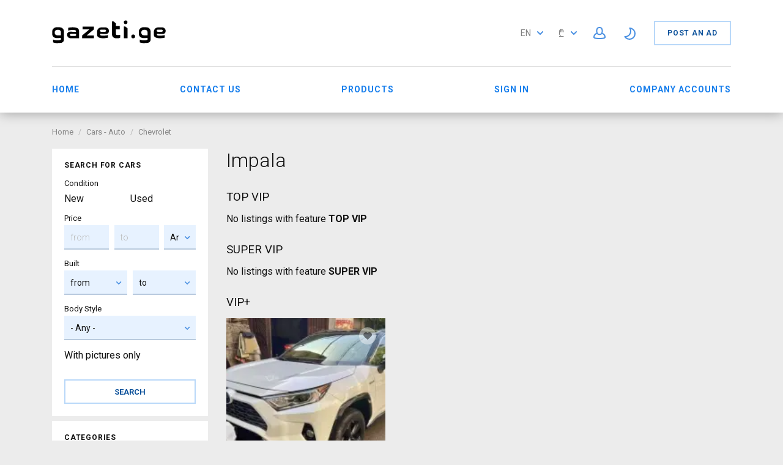

--- FILE ---
content_type: text/html; charset=utf-8
request_url: https://www.gazeti.ge/en/avtomobilebi-auto/chevrolet/impala.html
body_size: 23049
content:
<!DOCTYPE html>
<html xmlns="http://www.w3.org/1999/xhtml" lang="en">
<head>

<title>Impala</title>

<meta http-equiv="X-UA-Compatible" content="IE=edge" />
<meta name="generator" content="Flynax Classifieds Software" />
<meta charset="UTF-8" />
<meta http-equiv="x-dns-prefetch-control" content="on" />
<meta name="viewport" content="width=device-width, user-scalable=no, initial-scale=1, maximum-scale=1" />

<meta name="description" content="Gazeti.ge - classifieds site in Georgia!" />
<meta name="Keywords" content="ავტომობილები, იყიდება ავტომობილი, ქირავდება ავტომობილები, იყიდება ავტომობილი აუქციონზე, იცვლება ავტომობილი, ikideba manqana, ikideba avtomobili, iyideba avtomobili, avtomobilebi, icvleba avtomobilebi" />

<link rel="stylesheet" href="https://www.gazeti.ge/templates/general_rainbow/css/bootstrap.css?rev=2" />
<link rel="stylesheet" href="https://www.gazeti.ge/templates/general_rainbow/css/light.css?rev=2" media="(prefers-color-scheme: no-preference), (prefers-color-scheme: light)" media="(prefers-color-scheme: no-preference), (prefers-color-scheme: light)" />
<link rel="stylesheet" href="https://www.gazeti.ge/templates/general_rainbow/css/dark.css?rev=2" media="(prefers-color-scheme: dark)" media="(prefers-color-scheme: dark)" />
<link rel="stylesheet" href="https://www.gazeti.ge/templates/general_rainbow/css/style.css?rev=2" />
<link rel="stylesheet" href="https://www.gazeti.ge/plugins/monetize/static/listings.css?rev=2" />


<link rel="shortcut icon" href="https://www.gazeti.ge/templates/general_rainbow/img/favicon.ico?rev=2" type="image/x-icon" />


<link rel="alternate" href="https://www.gazeti.ge/avtomobilebi-auto/chevrolet/impala.html" hreflang="x-default" />
<link rel="alternate" href="https://www.gazeti.ge/en/avtomobilebi-auto/chevrolet/impala.html" hreflang="en" />


<!--[if lte IE 10]>
<meta http-equiv="refresh" content="0; url=https://www.gazeti.ge/templates/general_rainbow/browser-upgrade.htx" />
<style>body { display: none!important; }</style>
<![endif]-->

<script src="https://www.gazeti.ge/libs/jquery/jquery.js?rev=2"></script>
<script src="https://www.gazeti.ge/libs/javascript/system.lib.js?rev=2"></script>
<script src="https://www.gazeti.ge/libs/jquery/jquery.ui.js?rev=2"></script>
<script src="https://www.gazeti.ge/libs/jquery/datePicker/i18n/ui.datepicker-en.js?rev=2"></script>

                
<!-- Twitter Card data -->
<meta name="twitter:card" content="summary">
<meta name="twitter:title" content="Impala">
<meta name="twitter:description" content="Gazeti.ge - classifieds site in Georgia!">

<!-- Open Graph data -->
<meta property="og:title" content="Impala" />
<meta property="og:type" content="website" />
<meta property="og:description" content="Gazeti.ge - classifieds site in Georgia!" />
<meta property="og:url" content="https://www.gazeti.ge/en/avtomobilebi-auto/chevrolet/impala.html" />
<meta property="og:site_name" content="Gazeti.ge" />


<script type="text/javascript">
    var rlLangDir       = 'ltr';
    var rlLang          = 'en';
    var isLogin         = false;
    var staticDataClass = true;

    var lang = new Array();
        lang['notice_listing_removed_from_favorites'] = 'The listing has been removed from the Favorites.';
        lang['add_to_favorites'] = 'Add to Favorites';
        lang['no_favorite'] = 'You don&rsquo;t have any Favorites.';
        lang['remove_from_favorites'] = 'Undo Favorite';
        lang['save_search_confirm'] = 'Are you sure you want to add an alert?';
        lang['count_more_pictures'] = '{count} pics<br />more';
        lang['account_remove_notice_pass'] = 'Your account will be terminated permanently including your profile data, listings and other settings; please enter your password to proceed with termination.';
        lang['account_remove_notice'] = 'Your account will be terminated permanently including your profile data, listings and other settings.';
        lang['account_remove_in_process'] = 'The account removal is in process; please do not close the pop-up.';
        lang['call_owner'] = 'Call Seller';
        lang['agency_invite_accepted'] = 'The invitation has been successfully accepted.';
        lang['mf_is_your_location'] = 'Is {location} your location?';
        lang['add_photo'] = 'Add a Picture';
        lang['photo'] = 'Picture';
        lang['delete_account'] = 'Remove Account';
        lang['error_maxFileSize'] = 'The file size exceeds the {limit}Mb limit.';
        lang['password_weak_warning'] = 'Your password is too weak, we suggest using uppercase characters to make it stronger.';
        lang['password_strength_pattern'] = 'Strength ({number} of {maximum})';
        lang['loading'] = 'Loading...';
        lang['flynax_connect_fail'] = 'Unable to reach Flynax Server.';
        lang['update'] = 'Update';
        lang['reviewed'] = 'Reviewed';
        lang['replied'] = 'Replied';
        lang['password_lenght_fail'] = 'Your password is either too short or empty.';
        lang['done'] = 'Done';
        lang['incomplete'] = 'Incomplete';
        lang['warning'] = 'Warning!';
        lang['pending'] = 'Pending';
        lang['expired'] = 'Expired';
        lang['system_error'] = 'A system error has occurred; please see the error log or contact Flynax helpdesk.';
        lang['confirm_notice'] = 'Please confirm the action.';
        lang['show_subcategories'] = 'Show Subcategories';
        lang['cancel'] = 'Cancel';
        lang['notice'] = 'Note';
        lang['save'] = 'Save';
        lang['new'] = 'New';
        lang['close'] = 'Close';
        lang['characters_left'] = 'Characters left';
        lang['to'] = 'to';
        lang['any'] = '- Any -';
        lang['from'] = 'from';
        lang['password'] = 'Password';
        lang['delete_confirm'] = 'Are you sure you want to completely remove the item?';
        lang['manage'] = 'Manage';
        lang['delete'] = 'Delete';
        lang['notice_pass_bad'] = 'Passwords do not match.';
        lang['notice_reg_length'] = 'The value in the {field} field must be at least 3 characters long.';
        lang['notice_bad_file_ext'] = 'The {ext} file extension is incompatible; please consider using an extension from the list.';
        lang['active'] = 'Active';
        lang['approval'] = 'Inactive';
        lang['price'] = 'Price';
        lang['of'] = 'of';
        lang['no_browser_gps_support'] = 'Your browser doesn&rsquo;t support the Geolocation option.';
        lang['gps_support_denied'] = 'Please enable Geolocation detection in your browser settings.';
        lang['nothing_found_for_char'] = 'Nothing found for <b>&quot;{char}&quot;<\/b>';
        lang['canceled'] = 'Canceled';
        lang['delete_file'] = 'Delete File';
        lang['field_autocomplete_no_results'] = 'Nothing found';
        lang['accepted'] = 'Accepted';
        lang['declined'] = 'Declined';
        lang['short_price_k'] = 'k';
        lang['short_price_m'] = 'm';
        lang['short_price_b'] = 'b';
    
    var rlPageInfo           = new Array();
    rlPageInfo['key']        = 'lt_avtomobilebi_auto';
    rlPageInfo['controller'] = 'listing_type';
    rlPageInfo['path']       = 'avtomobilebi-auto';

    var rlConfig                                 = new Array();
    rlConfig['seo_url']                          = 'https://www.gazeti.ge/en/';
    rlConfig['tpl_base']                         = 'https://www.gazeti.ge/templates/general_rainbow/';
    rlConfig['files_url']                         = 'https://www.gazeti.ge/files/';
    rlConfig['libs_url']                         = 'https://www.gazeti.ge/libs/';
    rlConfig['plugins_url']                      = 'https://www.gazeti.ge/plugins/';

    /**
     * @since 4.8.2 - Added "cors_url", "tpl_cors_base" variables
     */
    rlConfig['cors_url']                         = 'https://www.gazeti.ge';
        rlConfig['ajax_url']                         = rlConfig['cors_url'] + '/request.ajax.php';
    rlConfig['tpl_cors_base']                    = rlConfig['cors_url'] + '/templates/general_rainbow/';
    rlConfig['mod_rewrite']                      = 1;
    rlConfig['sf_display_fields']                 = 0;
    rlConfig['account_password_strength']        = 1;
    rlConfig['messages_length']                  = 250;
    rlConfig['pg_upload_thumbnail_width']        = 270;
    rlConfig['pg_upload_thumbnail_height']       = 180;
    rlConfig['thumbnails_x2']                    = true;
    rlConfig['template_type']                    = 'responsive_42';
    rlConfig['domain']                           = '.gazeti.ge';
    rlConfig['host']                             = 'www.gazeti.ge'; // @since 4.9.1
    rlConfig['domain_path']                      = '/';
    rlConfig['isHttps']                          = true;
    rlConfig['map_search_listings_limit']        = 500;
    rlConfig['map_search_listings_limit_mobile'] = 75;
    rlConfig['price_delimiter']                  = ",";
    rlConfig['price_separator']                  = ".";
    rlConfig['random_block_slideshow_delay']     = '10';
    rlConfig['template_name']                    = 'general_rainbow_nova_wide';
    rlConfig['map_provider']                     = 'google';
    rlConfig['map_default_zoom']                 = '14';
    rlConfig['upload_max_size']                  = 2097152;
    rlConfig['expire_languages']                 = 12;
    rlConfig['static_files_revision']             = 2; // @since 4.9.1

    var rlAccountInfo = new Array();
    rlAccountInfo['ID'] = null;

    var qtip_style = new Object({
        width      : 'auto',
        background : '#1473cc',
        color      : '#ffffff',
        tip        : 'bottomLeft',
        border     : {
            width  : 7,
            radius : 0,
            color  : '#1473cc'
        }
    });
</script>


<script src="https://www.gazeti.ge/templates/general_rainbow/js/lib.js?rev=2"></script>

<!-- listing box grid-view box styles -->

<style>


ul.lb-box-grid li.item .photo {
    width: 60px;
    height: 60px;
    float: left;
    margin-right: 10px;
    padding: 0;
    border: 0;
    border-radius: 0;
}
ul.lb-box-grid li.item .photo img {
    width: 100%;
    height: 100%;
    border: 0px;
}
/* craigslist fallback */
ul.lb-box-grid > li div.picture.no-picture img {
    background-size: cover;
}
/* craigslist fallback end */
ul.lb-box-grid li.item ul {
    padding: 0!important;
    margin: 0!important;
    overflow: hidden;
    background: transparent;
    box-shadow: none;
    width: auto!important;
}
ul.lb-box-grid li.item ul > li.title {
    margin: -2px 0 5px 0;
    text-overflow: ellipsis;
    padding: 0px;

    position: static;
    background: transparent;

    overflow: hidden;
    display: -webkit-box;
    -webkit-line-clamp: 2;
    -webkit-box-orient: vertical;
}
ul.lb-box-grid li.item ul > li.title > a {
    white-space: normal;
}
ul.lb-box-grid li.item span.price-tag {
    font-weight: normal;
}

/* rlt option */
body[dir=rtl]  ul.lb-box-grid li.item .photo {
    float: right;
    margin-right: 0;
    margin-left: 10px;
}

/*** ALL DESKTOPS VIEW ***/
@media screen and (min-width: 992px) {
    .side_block ul.lb-box-grid li.col-md-12:not(:last-child) {
        margin-bottom: 10px;
    }
}
/*** MIDDLE DESKTOP VIEW ***/
@media screen and (min-width: 992px) and (max-width: 1199px) {
    .two-middle ul.lb-box-grid li.col-md-12:not(:last-child) {
        margin-bottom: 10px;
    }
}
/*** LARGE DESKTOP VIEW ***/
@media screen and (min-width: 1200px) {
    .two-middle ul.lb-box-grid li.col-md-12:not(.col-lg-6):not(:last-child) {
        margin-bottom: 10px;
    }
}
/*** MOBILE VIEW ***/
@media screen and (max-width: 767px) {
    ul.lb-box-grid li.item {
        max-width: none;
    }
    ul.lb-box-grid li.item:not(:last-child) {
        margin-bottom: 10px;
    }
}


</style>

<!-- listing box grid-view box styles end -->
    <!-- listing box grid-view box styles | nova fallback -->
    <style>
    

    ul.featured.lb-box-grid > li > ul {
        border: 0px;
        border-radius: 0;
    }

    
    </style>

<script>lang['any'] = '- Any -';</script><!-- multifield header tpl -->

<script>
    var mfFields = new Array();
    var mfFieldVals = new Array();
    lang['select'] = "- Select -";
    lang['not_available'] = "N/A";
</script>

<script>


var mfGeoFields = new Array();

var gfAjaxClick = function(key, path, redirect){
    flUtil.ajax({
        mode: 'mfApplyLocation',
        item: path,
        key: key
    }, function(response, status) {
        if (status == 'success' && response.status == 'OK') {
            if (rlPageInfo['key'] === '404') {
                location.href = rlConfig['seo_url'];
            } else {
                if (location.href.indexOf('?reset_location') > 0) {
                    location.href = location.href.replace('?reset_location', '');
                } else {
                    if (redirect) {
                        location.href = redirect;
                    } else {
                        location.reload();
                    }
                }
            }
        } else {
            printMessage('error', lang['system_error']);
        }
    });
}


</script>



<style>

.mf-nearby-wrapper header {
    font-size: 1.125em !important;
}

</style>

<!-- multifield header tpl end --><!-- verification code plugin -->


<!-- verification code plugin --><!-- currency converter header styles -->

<style>

#currency_selector span.content {
    /* flatty templates fallback */
    min-width: auto;
}
#currency_selector span.content > div {
    max-height: 270px;
    overflow: hidden;

    /* modern templates scrollBar fallback */
    padding-top: 0;
    padding-bottom: 0;
}
#currency_selector > span.default > span.symbol {
    font-size: 1.214em;
}
#currency_selector > span.default > span.code {
    font-size: 0.929em;
}

#currency_selector > span.default > * {
    display: inline-block!important;
}

#currency_selector ul > li.sticky-rate + li:not(.sticky-rate) {
    border-top: 1px rgba(0,0,0,.5) solid;
    height: 35px;
    padding-top: 7px;
    margin-top: 7px;
}

.price_tag span.hide,
.price-tag span.hide {
    display: none!important;
}

/*** MOBILE VIEW ***/
@media screen and (max-width: 767px) {
    #currency_selector {
        position: relative;
    }
}

</style>

<script>
var currencyConverter = new Object();
currencyConverter.config = new Array();
currencyConverter.rates = new Array();

lang['short_price_k'] = 'k';
lang['short_price_m'] = 'm';
lang['short_price_b'] = 'b';

currencyConverter.config['currency'] = 'GEL';
currencyConverter.config['field'] = 'price';
currencyConverter.config['show_cents'] = 1;
currencyConverter.config['price_delimiter'] = ",";
currencyConverter.config['cents_separator'] = ".";
currencyConverter.config['currency_position'] = 'after';

currencyConverter.rates['GEL'] = new Array('1', ['GEL','₾','GEL','gel']);
currencyConverter.rates['dollar'] = new Array('0.39275755076391', ['USD','$','USD','dollar']);
currencyConverter.rates['euro'] = new Array('0.3596992913924', ['EUR','€','euro']);
currencyConverter.rates['RSD'] = new Array('42.183413481819', ['RSD']);
currencyConverter.rates['KRW'] = new Array('516.79586563307', ['KRW']);
currencyConverter.rates['KWD'] = new Array('0.12041954168322', ['KWD']);
currencyConverter.rates['KZT'] = new Array('175.90149516271', ['KZT']);
currencyConverter.rates['MDL'] = new Array('7.1844241684029', ['MDL']);
currencyConverter.rates['NOK'] = new Array('4.0400775694893', ['NOK']);
currencyConverter.rates['NZD'] = new Array('0.62344139650873', ['NZD']);
currencyConverter.rates['PLN'] = new Array('1.6809265267015', ['PLN']);
currencyConverter.rates['QAR'] = new Array('1.4301854950587', ['QAR']);
currencyConverter.rates['RON'] = new Array('1.7741506253881', ['RON']);
currencyConverter.rates['JPY'] = new Array('52.232958997127', ['JPY']);
currencyConverter.rates['RUB'] = new Array('31.216832115877', ['RUB']);
currencyConverter.rates['SEK'] = new Array('4.0541636260439', ['SEK']);
currencyConverter.rates['SGD'] = new Array('0.52080620801', ['SGD']);
currencyConverter.rates['TJS'] = new Array('4.2766112132746', ['TJS']);
currencyConverter.rates['TMT'] = new Array('1.3746460286476', ['TMT']);
currencyConverter.rates['TRY'] = new Array('7.5528700906344', ['TRY']);
currencyConverter.rates['UAH'] = new Array('14.501160092807', ['UAH']);
currencyConverter.rates['UZS'] = new Array('4480.2867383513', ['UZS']);
currencyConverter.rates['ZAR'] = new Array('6.9939851727514', ['ZAR']);
currencyConverter.rates['CZK'] = new Array('8.4267295862476', ['CZK']);
currencyConverter.rates['AED'] = new Array('1.442481067436', ['AED']);
currencyConverter.rates['AMD'] = new Array('152.6834109474', ['AMD']);
currencyConverter.rates['AUD'] = new Array('0.58153058850896', ['AUD']);
currencyConverter.rates['AZN'] = new Array('0.66769045870335', ['AZN']);
currencyConverter.rates['BGN'] = new Array('0.70333380222253', ['BGN']);
currencyConverter.rates['BRL'] = new Array('1.9892580067635', ['BRL']);
currencyConverter.rates['BYN'] = new Array('0.98902185738305', ['BYN']);
currencyConverter.rates['CAD'] = new Array('0.5270092226614', ['CAD']);
currencyConverter.rates['CHF'] = new Array('0.35847433323774', ['CHF']);
currencyConverter.rates['CNY'] = new Array('2.7032141215906', ['CNY']);
currencyConverter.rates['KGS'] = new Array('34.399724802202', ['KGS']);
currencyConverter.rates['DKK'] = new Array('2.6793848132469', ['DKK']);
currencyConverter.rates['EGP'] = new Array('12.096286440063', ['EGP']);
currencyConverter.rates['pound'] = new Array('0.31417889346194', ['GBP']);
currencyConverter.rates['HKD'] = new Array('3.0829942039709', ['HKD']);
currencyConverter.rates['HUF'] = new Array('135.53808620222', ['HUF']);
currencyConverter.rates['ILS'] = new Array('1.4012471099278', ['ILS']);
currencyConverter.rates['INR'] = new Array('32.336297493937', ['INR']);
currencyConverter.rates['IRR'] = new Array('16496.205872649', ['IRR']);
currencyConverter.rates['ISK'] = new Array('53.702808656893', ['ISK']);
</script>

<!-- currency converter header styles end -->



</head>

<body class="large lt-avtomobilebi-auto-page bc-exists -theme" >

<svg xmlns="http://www.w3.org/2000/svg" viewBox="0 0 8 14" class="hide d-none">
  <path id="icon-horizontal-arrow" d="M4.77 7L.39 2.403a1.464 1.464 0 010-1.992 1.301 1.301 0 011.897 0l5.32 5.587c.263.276.393.64.391 1.002.002.363-.128.727-.39 1.003l-5.32 5.587a1.301 1.301 0 01-1.898 0 1.464 1.464 0 010-1.992L4.77 7z" />
</svg>
<svg xmlns="http://www.w3.org/2000/svg" xmlns:xlink="http://www.w3.org/1999/xlink" class="hide">
    <path id="dropdown-arrow-down" d="M4 2.577L1.716.293a1.01 1.01 0 0 0-1.423 0 1.01 1.01 0 0 0 0 1.423l2.991 2.99C3.481 4.903 3.741 5 4 5c.26.001.52-.096.716-.293l2.991-2.99a1.01 1.01 0 0 0 0-1.423 1.01 1.01 0 0 0-1.423 0L4 2.577z" />
    <path id="envelope-small" d="M12 1L6 3.988 0 1a1 1 0 0 1 1-1h10a1 1 0 0 1 1 1zm0 1.894V9a1 1 0 0 1-1 1H1a1 1 0 0 1-1-1V3l6 3 6-3.106z" />
    <path id="handset" d="M3.327 2.868c-.27-.447-.792-1.305-1.097-1.8-.566.256-1.265 1.17-1.229 1.837.125 2.204 2.03 5.008 4.62 6.778 2.582 1.764 4.545 1.724 5.292.096-.511-.304-1.343-.794-1.76-1.037-.05.058-.11.128-.176.21l-.028.034-.026.033-.19.242H8.73a6.186 6.186 0 0 1-.297.368c-.476.48-.936.64-1.56.412-1.67-.627-4.88-3.775-4.946-5.331l-.001-.05c.002-.423.197-.724.525-1.045.04-.038.008-.012.331-.28l.246-.206.044-.037.042-.037c.088-.076.157-.137.212-.187z" fill-rule="nonzero" stroke="#000" stroke-width="2" />
    <path id="mobile-menu" d="M1 0h18a1 1 0 1 1 0 2H1a1 1 0 1 1 0-2zm0 6h18a1 1 0 1 1 0 2H1a1 1 0 1 1 0-2zm0 6h18a1 1 0 1 1 0 2H1a1 1 0 1 1 0-2z" fill="#4A90E2" fill-rule="evenodd"/>
    <path id="close-icon" d="M.293 1.707A1 1 0 0 1 1.707.293L6 4.586 10.293.293a1 1 0 0 1 1.414 1.414L7.414 6l4.293 4.293a1 1 0 0 1-1.414 1.414L6 7.414l-4.293 4.293a1 1 0 0 1-1.414-1.414L4.586 6 .293 1.707z" />
    <g id="photo-cam-icon"><path d="M51.195 42.884C50.535 43.624 49.46 44 48 44H6c-1.46 0-2.535-.376-3.196-1.116C1.817 41.778 2 40.011 2 40v-2l-.003-23.078c-.002-.017-.113-1.719.934-2.844C3.596 11.363 4.63 11 6.001 11h7l.1-.006c.105-.01 2.585-.288 3.781-2.523.927-1.733 2.932-4.888 2.93-4.888C19.86 3.518 20.99 2 23 2h8c2.01 0 3.14 1.518 3.188 1.583-.002 0 2.003 3.155 2.93 4.888 1.196 2.235 3.675 2.513 3.78 2.523L41 11h7c1.371 0 2.403.363 3.07 1.078 1.045 1.125.934 2.827.933 2.844L52 38v2c.001.011.183 1.778-.805 2.884m1.355-32.149C51.491 9.585 49.96 9 48 9h-6.936c-.242-.037-1.549-.288-2.182-1.472-.966-1.804-2.955-4.933-3.039-5.065C35.746 2.323 34.065 0 31 0h-8c-3.066 0-4.746 2.323-4.844 2.463-.084.132-2.073 3.261-3.038 5.065-.633 1.184-1.94 1.435-2.183 1.472H6c-1.96 0-3.492.584-4.55 1.735C-.19 12.516.026 14.702 0 15v24.95c.041.62-.154 2.605 1.295 4.246C2.351 45.393 3.935 46 6 46h42c2.065 0 3.648-.607 4.704-1.804 1.45-1.64 1.254-3.626 1.296-4.247V15c-.028-.298.19-2.484-1.45-4.265"/><path d="M27 16c-5.514 0-10 4.486-10 10s4.486 10 10 10 10-4.486 10-10-4.486-10-10-10m0 22c-6.617 0-12-5.383-12-12s5.383-12 12-12 12 5.383 12 12-5.383 12-12 12"/></g>
    <path id="theme-moon-icon" d="M11.6302 2.50491C11.8179 2.1759 12.1752 1.98103 12.5535 2.00146C17.8257 2.28628 22.0125 6.65055 22.0125 11.9934C22.0125 17.5199 17.5323 22 12.0058 22C8.52905 22 5.46703 20.226 3.67496 17.5385C3.46482 17.2234 3.45062 16.8166 3.63828 16.4876C3.82593 16.1586 4.18327 15.9637 4.56148 15.9842C4.70694 15.992 4.85354 15.996 5.00116 15.996C9.42238 15.996 13.0065 12.4119 13.0065 7.99069C13.0065 6.3487 12.5132 4.82495 11.6669 3.55583C11.4568 3.24069 11.4426 2.83393 11.6302 2.50491ZM14.3152 4.32604C14.7623 5.46142 15.0078 6.69799 15.0078 7.99069C15.0078 12.982 11.3535 17.1197 6.57433 17.8744C8.00211 19.1938 9.91009 19.9987 12.0058 19.9987C16.427 19.9987 20.0111 16.4146 20.0111 11.9934C20.0111 8.3751 17.6103 5.31711 14.3152 4.32604Z"/>
    <path id="theme-sun-icon" d="M10 .5a.5.5 0 0 1 .5-.5h1a.5.5 0 0 1 .5.5v1.996c0 .3-.264.532-.564.516a8.282 8.282 0 0 0-.872 0A.529.529 0 0 1 10 2.496V.5Zm6.34 4.543a.528.528 0 0 1-.034-.763l1.412-1.412a.5.5 0 0 1 .707 0l.707.707a.515.515 0 0 1 0 .707L17.72 5.694a.528.528 0 0 1-.763-.034 8.06 8.06 0 0 0-.617-.617ZM19.504 10c-.3 0-.532.264-.516.564.015.29.015.582 0 .872-.016.3.216.564.516.564H21.5a.5.5 0 0 0 .5-.5v-1a.5.5 0 0 0-.5-.5h-1.996Zm-2.547 6.34a.528.528 0 0 1 .764-.034l1.41 1.412a.515.515 0 0 1 0 .707l-.706.707a.5.5 0 0 1-.707 0l-1.412-1.412a.528.528 0 0 1 .034-.763c.217-.195.422-.4.617-.617ZM12 19.504c0-.3-.264-.532-.564-.516-.29.015-.582.015-.872 0a.528.528 0 0 0-.564.516V21.5a.5.5 0 0 0 .5.5h1a.5.5 0 0 0 .5-.5v-1.996Zm-6.34-2.547c.224.2.246.55.034.764l-1.412 1.41a.515.515 0 0 1-.707 0l-.707-.706a.5.5 0 0 1 0-.707l1.412-1.412a.528.528 0 0 1 .763.034c.194.217.4.422.617.617ZM2.496 12c.3 0 .532-.264.516-.564a8.282 8.282 0 0 1 0-.872.529.529 0 0 0-.516-.564H.5a.5.5 0 0 0-.5.5v1a.5.5 0 0 0 .5.5h1.996Zm2.547-6.34a.528.528 0 0 1-.763.034L2.868 4.282a.5.5 0 0 1 0-.707l.707-.707a.5.5 0 0 1 .707 0L5.694 4.28a.528.528 0 0 1-.034.763 8.05 8.05 0 0 0-.617.617ZM15 11a4 4 0 1 1-8 0 4 4 0 0 1 8 0Zm2 0a6 6 0 1 1-12 0 6 6 0 0 1 12 0Z" />
    <path id="user-icon" d="M18.9913 17.909C18.4113 18.368 15.6053 19 10.9993 19C6.3933 19 3.5883 18.369 3.0073 17.909C2.9843 17.534 2.9473 15.703 4.2733 14.221C4.9183 13.5 5.7933 12.958 6.8833 12.589C7.8023 13.693 9.1763 14.25 10.9993 14.25C12.8223 14.25 14.1963 13.693 15.1153 12.589C16.2043 12.958 17.0803 13.5 17.7243 14.221C19.0553 15.709 19.0143 17.548 18.9913 17.909ZM10.9993 3C12.8173 3 14.4993 3.56 14.4993 7.625C14.4993 11.69 12.8173 12.25 10.9993 12.25C9.1813 12.25 7.4993 11.69 7.4993 7.625C7.4993 3.56 9.1813 3 10.9993 3ZM19.2423 12.918C18.4223 11.99 17.3403 11.3 16.0383 10.815C16.3343 9.92 16.4993 8.869 16.4993 7.625C16.4993 3.229 14.6483 1 10.9993 1C7.3493 1 5.4993 3.229 5.4993 7.625C5.4993 8.869 5.6643 9.92 5.9593 10.815C4.6583 11.3 3.5763 11.99 2.7563 12.918C0.828303 15.098 0.979303 17.714 1.0203 18.156C1.1163 20.834 8.2203 21 10.9993 21C19.1143 21 20.9213 19.471 20.9773 18.159C21.0183 17.726 21.1743 15.103 19.2423 12.918Z"/>
    <path id="favorite-icon" d="M9.777 0c-1.03 0-2.004.35-2.775.993A4.287 4.287 0 0 0 4.222 0C1.893 0 0 1.804 0 4.034c0 1.082.44 2.097 1.24 2.858l5.07 4.834c.38.364.996.367 1.38 0l5.068-4.833A3.933 3.933 0 0 0 14 4.035C14 1.795 12.098 0 9.777 0"/>
    <path id="contact-icon" d="M3.138 0c.11 0 .377.035.514.346l1.26 2.694a.58.58 0 0 1-.134.712L3.416 5.155a17.025 17.025 0 0 0 5.2 5.448l1.504-1.505a.582.582 0 0 1 .69-.113l2.849 1.244c.268.138.416.46.302.744-.374 1.252-.518 2.387-1.785 2.699-.433.119-1.079.329-1.468.329-.387 0-.756-.115-1.07-.331-2.805-1.815-5.42-3.231-7.748-6.931C.28 4.17-.286 3.642.133 2.484.495 1.544.663.851 1.622.513 1.802.447 2.956 0 3.138 0"/>
</svg>
<div class="main-wrapper d-flex flex-column">
    <header class="page-header">
        <div class="point1 clearfix">
            <div class="top-navigation">
                <div class="point1 d-flex mx-auto flex-wrap no-gutters justify-content-between">
                    <div class="d-flex align-items-center flex-fill col-auto col-md-12 position-static">
                    <div class="mr-2" id="logo">
                        <a href="https://www.gazeti.ge/en/" title="Gazeti.ge">
                            <img alt="Gazeti.ge" src="https://www.gazeti.ge/templates/general_rainbow/img/logo.svg?rev=2" />
                        </a>
                    </div>
                    <div class="d-flex flex-fill justify-content-end">
                        <div class="d-none d-md-flex" id="left-userbar">
                            <!-- languages selector -->

	<span class="circle" id="lang-selector">
		<span class="default" accesskey="En">en</span>
		<span class="content hide">
			<ul class="lang-selector">
									
					<li>
						<a class="font2" data-code="ka" title="ქართული" href="https://www.gazeti.ge/avtomobilebi-auto/chevrolet/impala.html">ქართული</a>
					</li>
												</ul>
		</span>
	</span>

<!-- languages selector end -->
                            <!-- header user navigation bar -->

<span class="circle currency-selector selector" id="currency_selector">
	<span class="default"><span class="symbol">₾</span></span>
	<span class="content hide">
		<div>
			<ul>
			                
				<li class="sticky-rate active" data-code="GEL">
                    <a accesskey="GEL" title="" class="font1 active" href="javascript://">GEL</a>
                </li>
			                
				<li class="sticky-rate" data-code="dollar">
                    <a accesskey="dollar" title="" class="font1" href="javascript://">USD</a>
                </li>
			                
				<li class="sticky-rate" data-code="euro">
                    <a accesskey="euro" title="" class="font1" href="javascript://">EUR</a>
                </li>
			                
				<li data-code="RSD">
                    <a accesskey="RSD" title="" class="font1" href="javascript://">RSD</a>
                </li>
			                
				<li data-code="KRW">
                    <a accesskey="KRW" title="" class="font1" href="javascript://">KRW</a>
                </li>
			                
				<li data-code="KWD">
                    <a accesskey="KWD" title="" class="font1" href="javascript://">KWD</a>
                </li>
			                
				<li data-code="KZT">
                    <a accesskey="KZT" title="" class="font1" href="javascript://">KZT</a>
                </li>
			                
				<li data-code="MDL">
                    <a accesskey="MDL" title="" class="font1" href="javascript://">MDL</a>
                </li>
			                
				<li data-code="NOK">
                    <a accesskey="NOK" title="" class="font1" href="javascript://">NOK</a>
                </li>
			                
				<li data-code="NZD">
                    <a accesskey="NZD" title="" class="font1" href="javascript://">NZD</a>
                </li>
			                
				<li data-code="PLN">
                    <a accesskey="PLN" title="" class="font1" href="javascript://">PLN</a>
                </li>
			                
				<li data-code="QAR">
                    <a accesskey="QAR" title="" class="font1" href="javascript://">QAR</a>
                </li>
			                
				<li data-code="RON">
                    <a accesskey="RON" title="" class="font1" href="javascript://">RON</a>
                </li>
			                
				<li data-code="JPY">
                    <a accesskey="JPY" title="" class="font1" href="javascript://">JPY</a>
                </li>
			                
				<li data-code="RUB">
                    <a accesskey="RUB" title="" class="font1" href="javascript://">RUB</a>
                </li>
			                
				<li data-code="SEK">
                    <a accesskey="SEK" title="" class="font1" href="javascript://">SEK</a>
                </li>
			                
				<li data-code="SGD">
                    <a accesskey="SGD" title="" class="font1" href="javascript://">SGD</a>
                </li>
			                
				<li data-code="TJS">
                    <a accesskey="TJS" title="" class="font1" href="javascript://">TJS</a>
                </li>
			                
				<li data-code="TMT">
                    <a accesskey="TMT" title="" class="font1" href="javascript://">TMT</a>
                </li>
			                
				<li data-code="TRY">
                    <a accesskey="TRY" title="" class="font1" href="javascript://">TRY</a>
                </li>
			                
				<li data-code="UAH">
                    <a accesskey="UAH" title="" class="font1" href="javascript://">UAH</a>
                </li>
			                
				<li data-code="UZS">
                    <a accesskey="UZS" title="" class="font1" href="javascript://">UZS</a>
                </li>
			                
				<li data-code="ZAR">
                    <a accesskey="ZAR" title="" class="font1" href="javascript://">ZAR</a>
                </li>
			                
				<li data-code="CZK">
                    <a accesskey="CZK" title="" class="font1" href="javascript://">CZK</a>
                </li>
			                
				<li data-code="AED">
                    <a accesskey="AED" title="" class="font1" href="javascript://">AED</a>
                </li>
			                
				<li data-code="AMD">
                    <a accesskey="AMD" title="" class="font1" href="javascript://">AMD</a>
                </li>
			                
				<li data-code="AUD">
                    <a accesskey="AUD" title="" class="font1" href="javascript://">AUD</a>
                </li>
			                
				<li data-code="AZN">
                    <a accesskey="AZN" title="" class="font1" href="javascript://">AZN</a>
                </li>
			                
				<li data-code="BGN">
                    <a accesskey="BGN" title="" class="font1" href="javascript://">BGN</a>
                </li>
			                
				<li data-code="BRL">
                    <a accesskey="BRL" title="" class="font1" href="javascript://">BRL</a>
                </li>
			                
				<li data-code="BYN">
                    <a accesskey="BYN" title="" class="font1" href="javascript://">BYN</a>
                </li>
			                
				<li data-code="CAD">
                    <a accesskey="CAD" title="" class="font1" href="javascript://">CAD</a>
                </li>
			                
				<li data-code="CHF">
                    <a accesskey="CHF" title="" class="font1" href="javascript://">CHF</a>
                </li>
			                
				<li data-code="CNY">
                    <a accesskey="CNY" title="" class="font1" href="javascript://">CNY</a>
                </li>
			                
				<li data-code="KGS">
                    <a accesskey="KGS" title="" class="font1" href="javascript://">KGS</a>
                </li>
			                
				<li data-code="DKK">
                    <a accesskey="DKK" title="" class="font1" href="javascript://">DKK</a>
                </li>
			                
				<li data-code="EGP">
                    <a accesskey="EGP" title="" class="font1" href="javascript://">EGP</a>
                </li>
			                
				<li data-code="pound">
                    <a accesskey="pound" title="" class="font1" href="javascript://">GBP</a>
                </li>
			                
				<li data-code="HKD">
                    <a accesskey="HKD" title="" class="font1" href="javascript://">HKD</a>
                </li>
			                
				<li data-code="HUF">
                    <a accesskey="HUF" title="" class="font1" href="javascript://">HUF</a>
                </li>
			                
				<li data-code="ILS">
                    <a accesskey="ILS" title="" class="font1" href="javascript://">ILS</a>
                </li>
			                
				<li data-code="INR">
                    <a accesskey="INR" title="" class="font1" href="javascript://">INR</a>
                </li>
			                
				<li data-code="IRR">
                    <a accesskey="IRR" title="" class="font1" href="javascript://">IRR</a>
                </li>
			                
				<li data-code="ISK">
                    <a accesskey="ISK" title="" class="font1" href="javascript://">ISK</a>
                </li>
						</ul>
		</div>
	</span>
</span>

<!-- header user navigation bar end -->
                        </div>
                        <div class="d-flex justify-content-end user-navbar">
                            

                            <!-- user navigation bar -->

<span class="d-none d-md-flex circle" id="user-navbar">
    <span class="default">
        <svg viewBox="0 0 22 22" class="header-usernav-icon-fill">
            <use xlink:href="#user-icon"></use>
        </svg>
    </span>
    <span class="content  hide">
                    <span class="user-navbar-container">
                <!-- login modal content -->


    <div class="attention"></div>

<form       action="https://www.gazeti.ge/en/login.html"
      method="post"
      class="login-form"
>
    <input type="hidden" name="action" value="login" />

    <input placeholder="Email"
           type="text"
           class="w-100 mb-3"
           name="username"
           maxlength="100"
           value=""     />
    <input placeholder="Password"
           type="password"
           class="w-100 mb-3"
           name="password"
           maxlength="100"     />

    <div class="mb-3">
        <input type="submit" class="w-100" value="Sign in"  />
        <span class="hookUserNavbar">    <div class="ha-icons-container in-navigation">
        <div class="ha-or"><span>or</span></div>

        <div class="ha-social-icons">
                            <div class="ha-social-icon">
                    <a class="ha-facebook-provider " href="https://www.gazeti.ge/plugins/hybridAuthLogin/facebook">
                        <svg viewBox="0 0 24 24" class="ha-social-icon-svg">
                            <use xlink:href="#ga-facebook"></use>
                        </svg>
                    </a>
                </div>
                            <div class="ha-social-icon">
                    <a class="ha-google-provider " href="https://www.gazeti.ge/plugins/hybridAuthLogin/google">
                        <svg viewBox="0 0 24 24" class="ha-social-icon-svg">
                            <use xlink:href="#ga-google"></use>
                        </svg>
                    </a>
                </div>
                    </div>
    </div>
</span>
    </div>

    </form>

    <div class="text-center">
        <a title="Reset your password" class="font2" href="https://www.gazeti.ge/en/reset-password.html">Forgot your password?</a>
                    <div class="mt-1">
                <a title="Register for a new account" class="font2" href="https://www.gazeti.ge/en/registration.html">Sign up</a>
            </div>
            </div>

<!-- login modal content end -->            </span>
            </span>
</span>

<span class="circle" id="theme-switcher">
    <span class="default">
        <svg viewBox="0 0 22 22">
                        <use id="theme-switcher-sun" xlink:href="#theme-sun-icon"></use>
            <use id="theme-switcher-moon" xlink:href="#theme-moon-icon"></use>
                    </svg>
    </span>
</span>

<!-- user navigation bar end -->                        </div>

                                                                                
                            <a class="button add-property d-none d-md-flex"
                                                                rel="nofollow"
                                                                title="Post a new ad"
                                href="https://www.gazeti.ge/en/add-listing/chevrolet/impala/select-a-plan.html">
                                Post an Ad
                            </a>
                                                </div>
                    </div>

                    <nav class="main-menu col-auto col-md-12 d-flex">
                        <!-- main menu block -->

<div class="menu d-flex h-100 align-items-center flex-grow-0 flex-md-fill shrink-fix">
    <div class="d-none d-md-flex h-100 flex-fill shrink-fix">
        <span class="mobile-menu-header d-none align-items-center order-1">
            <span class="mobile-menu-header-title">Menu</span>
            <div class="flex-fill d-flex mr-3 justify-content-center" id="mobile-left-usernav"></div>
            <svg viewBox="0 0 12 12" class="mobile-close-icon">
                <use xlink:href="#close-icon"></use>
            </svg>
        </span>

        <div class="menu-content pt-3 pb-3 pt-md-0 pb-md-0 order-3">
                    
            <a title="Gazeti.ge"
               class=""
                              href="https://www.gazeti.ge/en/">Home</a>
                                
            <a title="Contact Us"
               class=""
                              href="https://www.gazeti.ge/en/contact-us.html">Contact Us</a>
                    
            <a title="Products"
               class=""
                              href="https://www.gazeti.ge/en/products.html">Products</a>
                    
            <a title="Log in to your Account"
               class=""
                              href="https://www.gazeti.ge/en/login.html">Sign in</a>
                    
            <a title="Company Accounts"
               class=""
                              href="https://www.gazeti.ge/en/kompania-accounts.html">Company Accounts</a>
                </div>

                    <a class="button add-property order-2 flex-shrink-0 d-flex d-md-none"
                                title="Company Accounts"
                href="https://www.gazeti.ge/en/add-listing/chevrolet/impala/select-a-plan.html">
            Post an Ad</a>
        
        <div class="menu-content order-4 d-block d-md-none mt-3 pt-2 pb-2">
            <div class="content ">
                                    <span class="user-navbar-container">
                        <!-- login modal content -->


    <div class="attention"></div>

<form       action="https://www.gazeti.ge/en/login.html"
      method="post"
      class="login-form"
>
    <input type="hidden" name="action" value="login" />

    <input placeholder="Email"
           type="text"
           class="w-100 mb-3"
           name="username"
           maxlength="100"
           value=""     />
    <input placeholder="Password"
           type="password"
           class="w-100 mb-3"
           name="password"
           maxlength="100"     />

    <div class="mb-3">
        <input type="submit" class="w-100" value="Sign in"  />
        <span class="hookUserNavbar">    <div class="ha-icons-container in-navigation">
        <div class="ha-or"><span>or</span></div>

        <div class="ha-social-icons">
                            <div class="ha-social-icon">
                    <a class="ha-facebook-provider " href="https://www.gazeti.ge/plugins/hybridAuthLogin/facebook">
                        <svg viewBox="0 0 24 24" class="ha-social-icon-svg">
                            <use xlink:href="#ga-facebook"></use>
                        </svg>
                    </a>
                </div>
                            <div class="ha-social-icon">
                    <a class="ha-google-provider " href="https://www.gazeti.ge/plugins/hybridAuthLogin/google">
                        <svg viewBox="0 0 24 24" class="ha-social-icon-svg">
                            <use xlink:href="#ga-google"></use>
                        </svg>
                    </a>
                </div>
                    </div>
    </div>
</span>
    </div>

    </form>

    <div class="text-center">
        <a title="Reset your password" class="font2" href="https://www.gazeti.ge/en/reset-password.html">Forgot your password?</a>
                    <div class="mt-1">
                <a title="Register for a new account" class="font2" href="https://www.gazeti.ge/en/registration.html">Sign up</a>
            </div>
            </div>

<!-- login modal content end -->                    </span>
                            </div>
        </div>
    </div>
</div>

<span class="menu-button d-flex d-md-none align-items-center" title="Menu">
    <svg viewBox="0 0 20 14">
        <use xlink:href="#mobile-menu"></use>
    </svg>
</span>


<!-- main menu block end -->                    </nav>
                </div>
            </div>
        </div>
        
            </header><!-- page content -->


<div id="wrapper" class="flex-fill w-100">
    <section id="main_container">
        <!-- bread crumbs block -->

	<div id="bread_crumbs">
		<ul class="point1"><li accesskey="/"><a href="https://www.gazeti.ge/en/" title="Gazeti.ge">Home</a></li><li accesskey="/"><a href="https://www.gazeti.ge/en/avtomobilebi-auto.html" title="Cars - Auto - Gazeti.ge">Cars - Auto</a></li><li accesskey="/"><a href="https://www.gazeti.ge/en/avtomobilebi-auto/chevrolet.html" title="">Chevrolet</a></li></ul>
	</div>

<!-- bread crumbs block end -->
        
        <div class="inside-container point1 clearfix pt-5 pb-5">
            

            
            
            <div class="row">
                <!-- left blocks area on home page -->
                                    <aside class="left col-lg-3">
                        	
	
    

<section class="side_block side_block_search light-inputs stick ltpb_avtomobilebi_auto">
	<h3>Search for Cars</h3>	<div class="clearfix">
	<!-- side bar search form -->

    
    
	<section class="side_block_search light-inputs">
		
			
		<div class="search-block-content no-tabs">
			                
												
								
				<form method="post" action="https://www.gazeti.ge/en/avtomobilebi-auto/chevrolet/impala/search-results.html">
					<input type="hidden" name="action" value="search" />
					<input type="hidden" name="post_form_key" value="in_category_122" />
					
					<div class="scroller">
												
						<!-- fields block ( for search ) --><div class="search-item	single-field hide"><div class="field">Category</div><select name="f[Category_ID]" class="select-autocomplete"><option value="0">- Any -</option><option value="127">Accessories</option><option value="125">Boats</option><option value="123">Motorbikes & Scooters</option><option value="126">Parts</option><option value="124">Trucks & Special Vehicles</option></select></div><!-- fields block ( for search ) end --><!-- fields block ( for search ) --><div class="search-item	couple-field"><div class="field">Condition</div><input type="hidden" value="0" name="f[condition]" /><span class="custom-input"><label title="New"><input type="radio" value="1" name="f[condition]"  />New</label></span><span class="custom-input"><label title="Used"><input type="radio" value="2" name="f[condition]"  />Used</label></span></div><!-- fields block ( for search ) end --><!-- fields block ( for search ) --><div class="search-item	three-field"><div class="field">Price</div><input  placeholder="from" class="numeric" type="text" name="f[price][from]" maxlength="15" /><input  placeholder="to" class="numeric" type="text" name="f[price][to]" maxlength="15" /><select title="Currency" name="f[price][currency]"><option value="0"> Any </option><option value="dollar" >$</option><option value="pound" >£</option><option value="euro" >€</option><option value="currency_georgian_lari" >₾</option></select></div><!-- fields block ( for search ) end --><!-- fields block ( for search ) --><div class="search-item	two-fields"><div class="field">Built</div><select name="f[built][from]"><option value="0">from</option><option  value="2026">2026</option><option  value="2025">2025</option><option  value="2024">2024</option><option  value="2023">2023</option><option  value="2022">2022</option><option  value="2021">2021</option><option  value="2020">2020</option><option  value="2019">2019</option><option  value="2018">2018</option><option  value="2017">2017</option><option  value="2016">2016</option><option  value="2015">2015</option><option  value="2014">2014</option><option  value="2013">2013</option><option  value="2012">2012</option><option  value="2011">2011</option><option  value="2010">2010</option><option  value="2009">2009</option><option  value="2008">2008</option><option  value="2007">2007</option><option  value="2006">2006</option><option  value="2005">2005</option><option  value="2004">2004</option><option  value="2003">2003</option><option  value="2002">2002</option><option  value="2001">2001</option><option  value="2000">2000</option><option  value="1999">1999</option><option  value="1998">1998</option><option  value="1997">1997</option><option  value="1996">1996</option><option  value="1995">1995</option><option  value="1994">1994</option><option  value="1993">1993</option><option  value="1992">1992</option><option  value="1991">1991</option><option  value="1990">1990</option><option  value="1989">1989</option><option  value="1988">1988</option><option  value="1987">1987</option><option  value="1986">1986</option><option  value="1985">1985</option><option  value="1984">1984</option><option  value="1983">1983</option><option  value="1982">1982</option><option  value="1981">1981</option><option  value="1980">1980</option><option  value="1979">1979</option><option  value="1978">1978</option><option  value="1977">1977</option><option  value="1976">1976</option><option  value="1975">1975</option><option  value="1974">1974</option><option  value="1973">1973</option><option  value="1972">1972</option><option  value="1971">1971</option><option  value="1970">1970</option><option  value="1969">1969</option><option  value="1968">1968</option><option  value="1967">1967</option><option  value="1966">1966</option><option  value="1965">1965</option><option  value="1964">1964</option><option  value="1963">1963</option><option  value="1962">1962</option><option  value="1961">1961</option><option  value="1960">1960</option><option  value="1959">1959</option><option  value="1958">1958</option><option  value="1957">1957</option><option  value="1956">1956</option><option  value="1955">1955</option><option  value="1954">1954</option><option  value="1953">1953</option><option  value="1952">1952</option><option  value="1951">1951</option><option  value="1950">1950</option><option  value="1949">1949</option><option  value="1948">1948</option><option  value="1947">1947</option><option  value="1946">1946</option><option  value="1945">1945</option><option  value="1944">1944</option><option  value="1943">1943</option><option  value="1942">1942</option><option  value="1941">1941</option><option  value="1940">1940</option></select><select name="f[built][to]"><option value="0">to</option><option  value="2026">2026</option><option  value="2025">2025</option><option  value="2024">2024</option><option  value="2023">2023</option><option  value="2022">2022</option><option  value="2021">2021</option><option  value="2020">2020</option><option  value="2019">2019</option><option  value="2018">2018</option><option  value="2017">2017</option><option  value="2016">2016</option><option  value="2015">2015</option><option  value="2014">2014</option><option  value="2013">2013</option><option  value="2012">2012</option><option  value="2011">2011</option><option  value="2010">2010</option><option  value="2009">2009</option><option  value="2008">2008</option><option  value="2007">2007</option><option  value="2006">2006</option><option  value="2005">2005</option><option  value="2004">2004</option><option  value="2003">2003</option><option  value="2002">2002</option><option  value="2001">2001</option><option  value="2000">2000</option><option  value="1999">1999</option><option  value="1998">1998</option><option  value="1997">1997</option><option  value="1996">1996</option><option  value="1995">1995</option><option  value="1994">1994</option><option  value="1993">1993</option><option  value="1992">1992</option><option  value="1991">1991</option><option  value="1990">1990</option><option  value="1989">1989</option><option  value="1988">1988</option><option  value="1987">1987</option><option  value="1986">1986</option><option  value="1985">1985</option><option  value="1984">1984</option><option  value="1983">1983</option><option  value="1982">1982</option><option  value="1981">1981</option><option  value="1980">1980</option><option  value="1979">1979</option><option  value="1978">1978</option><option  value="1977">1977</option><option  value="1976">1976</option><option  value="1975">1975</option><option  value="1974">1974</option><option  value="1973">1973</option><option  value="1972">1972</option><option  value="1971">1971</option><option  value="1970">1970</option><option  value="1969">1969</option><option  value="1968">1968</option><option  value="1967">1967</option><option  value="1966">1966</option><option  value="1965">1965</option><option  value="1964">1964</option><option  value="1963">1963</option><option  value="1962">1962</option><option  value="1961">1961</option><option  value="1960">1960</option><option  value="1959">1959</option><option  value="1958">1958</option><option  value="1957">1957</option><option  value="1956">1956</option><option  value="1955">1955</option><option  value="1954">1954</option><option  value="1953">1953</option><option  value="1952">1952</option><option  value="1951">1951</option><option  value="1950">1950</option><option  value="1949">1949</option><option  value="1948">1948</option><option  value="1947">1947</option><option  value="1946">1946</option><option  value="1945">1945</option><option  value="1944">1944</option><option  value="1943">1943</option><option  value="1942">1942</option><option  value="1941">1941</option><option  value="1940">1940</option></select></div><!-- fields block ( for search ) end --><!-- fields block ( for search ) --><div class="search-item	single-field"><div class="field">Body Style</div><select name="f[body_style]"><option value="0">- Any -</option><option value="body_styles_4dr_spor">4DR SPOR</option><option value="body_styles_convertible">Convertible</option><option value="body_styles_coupe">Coupe</option><option value="body_styles_limuzini">Limousine</option><option value="body_styles_offroad">Offroad</option><option value="body_styles_minivan">Minivan</option><option value="body_styles_van">Van</option><option value="body_styles_pickup">Pickup</option><option value="body_styles_sedan">Sedan</option><option value="body_styles_roadster">Roadster</option><option value="body_styles_universali">Universal</option><option value="body_styles_wagon">Wagon</option><option value="body_styles_suv">SUV</option><option value="body_styles_hatchback">Hatchback</option><option value="body_styles_hybrid">Hybrid</option></select></div><!-- fields block ( for search ) end -->
						
												<div class="search-item">
							<label>
								<input name="f[with_photo]" type="checkbox" value="true" />
								With pictures only
							</label>
						</div>
						
                        <div class="search-button"><input type="submit" name="search" value="Search" /></div>
					</div>
				</form>
				
									</div>
	</section>

<!-- side bar search form end -->



	</div>
</section>	
	
    

<section class="side_block categories-box stick ltcategories_motors">
	<h3>Categories</h3>	<div class="clearfix">
	<!-- categories block tpl -->

			
		<a href="https://www.gazeti.ge/en/avtomobilebi-auto/chevrolet.html">&larr; Chevrolet</a>
	
<!-- categories block tpl -->



	</div>
</section>
                    </aside>
                                <!-- left blocks area end -->

                <section id="content" class="col-lg-9">
                                            
                                                    <h1>Impala</h1>
                        
                                            
                    <div id="system_message">
                        
                        <!-- no javascript mode -->
                                                <!-- no javascript mode end -->
                    </div>

                                                                    <!-- top blocks area -->
                        <aside class="top">
                                                                                                                                                                                                                                                                	

	

<section class="content_block no-style  new_listing_status">
	<h3>TOP VIP</h3>	<div>
	<!-- recently sold listings block -->
		<div class="grey_middle">No listings with feature <b>TOP VIP</b></div>
<!--  recently sold listings block -->



	</div>
</section>                                                                                                                    	

	

<section class="content_block no-style  new_listing_status">
	<h3>SUPER VIP</h3>	<div>
	<!-- recently sold listings block -->
		<div class="grey_middle">No listings with feature <b>SUPER VIP</b></div>
<!--  recently sold listings block -->



	</div>
</section>                                                                                                                    	

	

<section class="content_block no-style  new_listing_status">
	<h3>VIP+</h3>	<div>
	<!-- recently sold listings block -->
	<ul class="featured with-pictures row">
							<li id="fli_206301" class="col-sm-6 col-md-4 d-flex flex-column"><div class="picture"><a title="Toyota, RAV4"  href="https://www.gazeti.ge/en/avtomobilebi-auto/toyota/rav4/toyota-rav4-206301.html"><div data-id="206301" class="listing-picture-slider"><span class="listing-picture-slider__navbar d-flex h-100 relative"><span class="flex-fill"><img src="https://fra1.digitaloceanspaces.com/www.gazeti.ge-64412b4a9f873/listings/04-2023/ad206301/toyota-rav4-2097698622.webp"srcset="https://fra1.digitaloceanspaces.com/www.gazeti.ge-64412b4a9f873/listings/04-2023/ad206301/toyota-rav4-2097698622_x2.webp 2x"alt="Toyota, RAV4" /></span><span class="flex-fill"><img class="pic-empty-2 d-none" src="https://www.gazeti.ge/templates/general_rainbow/img/blank_10x7.gif" alt="Toyota, RAV4" /></span><span class="flex-fill"><img class="pic-empty-3 d-none" src="https://www.gazeti.ge/templates/general_rainbow/img/blank_10x7.gif" alt="Toyota, RAV4" /></span></span></div></a><span id="fav_206301" class="favorite add" title="Add to Favorites"><svg viewBox="0 0 14 12" class="icon"><use xlink:href="#favorite-icon"></use></svg></span></div><ul class="ad-info flex-fill"><li class="title" title=""><a  href="https://www.gazeti.ge/en/avtomobilebi-auto/toyota/rav4/toyota-rav4-206301.html">Toyota, RAV4</a></li><li class="fields"><span id="flf_206301_garigebis_tipi_avto">Sale</span><span id="flf_206301_ganbajeba">Customs Passed</span><span id="flf_206301_built">2019</span><span id="flf_206301_mileage">48000 Km</span><span id="flf_206301_qalaqi_raioni">Tbilisi</span></li><li class="two-inline price_tag"><nav class="icons"><span data-listing-id="206301" class="call-owner"><svg viewBox="0 0 14 14" class="icon grid-icon-fill"><use xlink:href="#contact-icon"></use></svg></span></nav><div><span>32,500.00 $</span></div></li></ul></li>		</ul>
<!--  recently sold listings block -->



	</div>
</section>                                                                                                                    	

	

<section class="content_block no-style  new_listing_status">
	<h3>VIP</h3>	<div>
	<!-- recently sold listings block -->
		<div class="grey_middle">No listings with feature <b>VIP</b></div>
<!--  recently sold listings block -->



	</div>
</section>                                                                                                                                                                                                                                                        <!-- top blocks area end -->
                        </aside>
                                            
                    <section id="controller_area"><!-- listing type -->



<!-- search results -->
    <!-- browse/search forms mode -->

    
        
                                    <div class="text-notice">
                                                                    There are no listings. Be the first to <a href="https://www.gazeti.ge/en/add-listing/chevrolet/impala/select-a-plan.html">add a listing</a>.
                                    </div>
                    
    
<!-- browse mode -->





<!-- listing type end --></section>

                                            <!-- middle blocks area -->
                                                <!-- middle blocks area end -->

                        
                                                <!-- bottom blocks area -->
                        <aside class="bottom">
                                                                                        	

	

<section class="content_block no-style  listings_box">
	<h3>Recently Added</h3>	<div>
	<!-- listings boxes -->


    <ul id="listing_box_44" class="row featured with-pictures">
    <li id="fli_2464460" class="col-sm-6 col-md-4 d-flex flex-column"><div class="picture"><a title="Professional training, Web technologies"  href="https://www.gazeti.ge/en/treningebi-da-kursebi-swavla/propesiuli-swavleba/veb-teqnologiebi/professional-training-web-technologies-2464460.html"><img src="https://fra1.digitaloceanspaces.com/www.gazeti.ge-64412b4a9f873/listings/11-2025/ad2464460/propesiuli-stsav-856045656.webp"srcset="https://fra1.digitaloceanspaces.com/www.gazeti.ge-64412b4a9f873/listings/11-2025/ad2464460/propesiuli-stsav-856045656_x2.webp 2x"alt="Professional training, Web technologies" /></a><span id="fav_2464460" class="favorite add" title="Add to Favorites"><svg viewBox="0 0 14 12" class="icon"><use xlink:href="#favorite-icon"></use></svg></span></div><ul class="ad-info flex-fill"><li class="title" title=""><a  href="https://www.gazeti.ge/en/treningebi-da-kursebi-swavla/propesiuli-swavleba/veb-teqnologiebi/professional-training-web-technologies-2464460.html">Professional training, Web technologies</a></li><li class="fields"><span id="flf_2464460_qalaqi_raioni">Tbilisi</span></li><li class="two-inline price_tag"><nav class="icons"><span data-listing-id="2464460" class="call-owner"><svg viewBox="0 0 14 14" class="icon grid-icon-fill"><use xlink:href="#contact-icon"></use></svg></span></nav></li></ul></li><li id="fli_1479419" class="col-sm-6 col-md-4 d-flex flex-column"><div class="picture"><a title="ბლოკის და ბეტონის დანადგარი"  href="https://www.gazeti.ge/en/yidva-gayidva-gancxadebebi/biznesi-danadgarebi/dazgebi-da-danadgarebi/blokis-da-betonis-danadgari-1479419.html"><img src="https://fra1.digitaloceanspaces.com/www.gazeti.ge-64412b4a9f873/listings/12-2024/ad1479419/listing-1643072449.webp"srcset="https://fra1.digitaloceanspaces.com/www.gazeti.ge-64412b4a9f873/listings/12-2024/ad1479419/listing-1643072449_x2.webp 2x"alt="ბლოკის და ბეტონის დანადგარი" /></a><span id="fav_1479419" class="favorite add" title="Add to Favorites"><svg viewBox="0 0 14 12" class="icon"><use xlink:href="#favorite-icon"></use></svg></span></div><ul class="ad-info flex-fill"><li class="title" title=""><a  href="https://www.gazeti.ge/en/yidva-gayidva-gancxadebebi/biznesi-danadgarebi/dazgebi-da-danadgarebi/blokis-da-betonis-danadgari-1479419.html">ბლოკის და ბეტონის დანადგარი</a></li><li class="fields"><span id="flf_1479419_Category_ID">Business & Industrial equipment, Machines and equipment</span><span id="flf_1479419_qalaqi_raioni">Batumi</span></li><li class="two-inline price_tag"><nav class="icons"><span data-listing-id="1479419" class="call-owner"><svg viewBox="0 0 14 14" class="icon grid-icon-fill"><use xlink:href="#contact-icon"></use></svg></span></nav><div><span>210,000.00 $</span></div></li></ul></li><li id="fli_1479396" class="col-sm-6 col-md-4 d-flex flex-column"><div class="picture"><a title="ბლოკის და ბეტონის ქარხანა"  href="https://www.gazeti.ge/en/yidva-gayidva-gancxadebebi/biznesi-danadgarebi/dazgebi-da-danadgarebi/blokis-da-betonis-qarkhana-1479396.html"><div data-id="1479396" class="listing-picture-slider"><span class="listing-picture-slider__navbar d-flex h-100 relative"><span class="flex-fill"><img src="https://fra1.digitaloceanspaces.com/www.gazeti.ge-64412b4a9f873/listings/12-2024/ad1479396/listing-1157640866.webp"srcset="https://fra1.digitaloceanspaces.com/www.gazeti.ge-64412b4a9f873/listings/12-2024/ad1479396/listing-1157640866_x2.webp 2x"alt="ბლოკის და ბეტონის ქარხანა" /></span><span class="flex-fill"><img class="pic-empty-2 d-none" src="https://www.gazeti.ge/templates/general_rainbow/img/blank_10x7.gif" alt="ბლოკის და ბეტონის ქარხანა" /></span><span class="flex-fill"><img class="pic-empty-3 d-none" src="https://www.gazeti.ge/templates/general_rainbow/img/blank_10x7.gif" alt="ბლოკის და ბეტონის ქარხანა" /></span><span class="flex-fill"><img class="pic-empty-4 d-none" src="https://www.gazeti.ge/templates/general_rainbow/img/blank_10x7.gif" alt="ბლოკის და ბეტონის ქარხანა" /></span><span class="flex-fill"><img class="pic-empty-5 d-none" src="https://www.gazeti.ge/templates/general_rainbow/img/blank_10x7.gif" alt="ბლოკის და ბეტონის ქარხანა" /><span class="justify-content-center align-items-center text-center flex-column"><svg viewBox="0 0 54 46"><use xlink:href="#photo-cam-icon"></use></svg>3 pics<br />more</span></span></span></div></a><span id="fav_1479396" class="favorite add" title="Add to Favorites"><svg viewBox="0 0 14 12" class="icon"><use xlink:href="#favorite-icon"></use></svg></span></div><ul class="ad-info flex-fill"><li class="title" title=""><a  href="https://www.gazeti.ge/en/yidva-gayidva-gancxadebebi/biznesi-danadgarebi/dazgebi-da-danadgarebi/blokis-da-betonis-qarkhana-1479396.html">ბლოკის და ბეტონის ქარხანა</a></li><li class="fields"><span id="flf_1479396_Category_ID">Business & Industrial equipment, Machines and equipment</span><span id="flf_1479396_qalaqi_raioni">Tbilisi</span></li><li class="two-inline price_tag"><nav class="icons"><span data-listing-id="1479396" class="call-owner"><svg viewBox="0 0 14 14" class="icon grid-icon-fill"><use xlink:href="#contact-icon"></use></svg></span></nav><div><span>2,100,000.00 $</span></div></li></ul></li><li id="fli_1479281" class="col-sm-6 col-md-4 d-flex flex-column"><div class="picture"><a title="ბლოკის დანადგარი"  href="https://www.gazeti.ge/en/yidva-gayidva-gancxadebebi/biznesi-danadgarebi/dazgebi-da-danadgarebi/blokis-danadgari-1479281.html"><div data-id="1479281" class="listing-picture-slider"><span class="listing-picture-slider__navbar d-flex h-100 relative"><span class="flex-fill"><img src="https://fra1.digitaloceanspaces.com/www.gazeti.ge-64412b4a9f873/listings/12-2024/ad1479281/listing-2134433812.webp"srcset="https://fra1.digitaloceanspaces.com/www.gazeti.ge-64412b4a9f873/listings/12-2024/ad1479281/listing-2134433812_x2.webp 2x"alt="ბლოკის დანადგარი" /></span><span class="flex-fill"><img class="pic-empty-2 d-none" src="https://www.gazeti.ge/templates/general_rainbow/img/blank_10x7.gif" alt="ბლოკის დანადგარი" /></span><span class="flex-fill"><img class="pic-empty-3 d-none" src="https://www.gazeti.ge/templates/general_rainbow/img/blank_10x7.gif" alt="ბლოკის დანადგარი" /></span><span class="flex-fill"><img class="pic-empty-4 d-none" src="https://www.gazeti.ge/templates/general_rainbow/img/blank_10x7.gif" alt="ბლოკის დანადგარი" /></span><span class="flex-fill"><img class="pic-empty-5 d-none" src="https://www.gazeti.ge/templates/general_rainbow/img/blank_10x7.gif" alt="ბლოკის დანადგარი" /><span class="justify-content-center align-items-center text-center flex-column"><svg viewBox="0 0 54 46"><use xlink:href="#photo-cam-icon"></use></svg>6 pics<br />more</span></span></span></div></a><span id="fav_1479281" class="favorite add" title="Add to Favorites"><svg viewBox="0 0 14 12" class="icon"><use xlink:href="#favorite-icon"></use></svg></span></div><ul class="ad-info flex-fill"><li class="title" title=""><a  href="https://www.gazeti.ge/en/yidva-gayidva-gancxadebebi/biznesi-danadgarebi/dazgebi-da-danadgarebi/blokis-danadgari-1479281.html">ბლოკის დანადგარი</a></li><li class="fields"><span id="flf_1479281_Category_ID">Business & Industrial equipment, Machines and equipment</span><span id="flf_1479281_qalaqi_raioni">Tbilisi</span></li><li class="two-inline price_tag"><nav class="icons"><span data-listing-id="1479281" class="call-owner"><svg viewBox="0 0 14 14" class="icon grid-icon-fill"><use xlink:href="#contact-icon"></use></svg></span></nav><div><span>135,000.00 $</span></div></li></ul></li><li id="fli_1479263" class="col-sm-6 col-md-4 d-flex flex-column"><div class="picture"><a title="ბეტონის ქარხანა ბათუმში"  href="https://www.gazeti.ge/en/yidva-gayidva-gancxadebebi/biznesi-danadgarebi/dazgebi-da-danadgarebi/betonis-qarkhana-batumshi-1479263.html"><div data-id="1479263" class="listing-picture-slider"><span class="listing-picture-slider__navbar d-flex h-100 relative"><span class="flex-fill"><img src="https://fra1.digitaloceanspaces.com/www.gazeti.ge-64412b4a9f873/listings/12-2024/ad1479263/listing-101572893.webp"srcset="https://fra1.digitaloceanspaces.com/www.gazeti.ge-64412b4a9f873/listings/12-2024/ad1479263/listing-101572893_x2.webp 2x"alt="ბეტონის ქარხანა ბათუმში" /></span><span class="flex-fill"><img class="pic-empty-2 d-none" src="https://www.gazeti.ge/templates/general_rainbow/img/blank_10x7.gif" alt="ბეტონის ქარხანა ბათუმში" /></span><span class="flex-fill"><img class="pic-empty-3 d-none" src="https://www.gazeti.ge/templates/general_rainbow/img/blank_10x7.gif" alt="ბეტონის ქარხანა ბათუმში" /></span><span class="flex-fill"><img class="pic-empty-4 d-none" src="https://www.gazeti.ge/templates/general_rainbow/img/blank_10x7.gif" alt="ბეტონის ქარხანა ბათუმში" /></span><span class="flex-fill"><img class="pic-empty-5 d-none" src="https://www.gazeti.ge/templates/general_rainbow/img/blank_10x7.gif" alt="ბეტონის ქარხანა ბათუმში" /><span class="justify-content-center align-items-center text-center flex-column"><svg viewBox="0 0 54 46"><use xlink:href="#photo-cam-icon"></use></svg>1 pics<br />more</span></span></span></div></a><span id="fav_1479263" class="favorite add" title="Add to Favorites"><svg viewBox="0 0 14 12" class="icon"><use xlink:href="#favorite-icon"></use></svg></span></div><ul class="ad-info flex-fill"><li class="title" title=""><a  href="https://www.gazeti.ge/en/yidva-gayidva-gancxadebebi/biznesi-danadgarebi/dazgebi-da-danadgarebi/betonis-qarkhana-batumshi-1479263.html">ბეტონის ქარხანა ბათუმში</a></li><li class="fields"><span id="flf_1479263_Category_ID">Business & Industrial equipment, Machines and equipment</span><span id="flf_1479263_qalaqi_raioni">Batumi</span></li><li class="two-inline price_tag"><nav class="icons"><span data-listing-id="1479263" class="call-owner"><svg viewBox="0 0 14 14" class="icon grid-icon-fill"><use xlink:href="#contact-icon"></use></svg></span></nav><div><span>225,000.00 $</span></div></li></ul></li><li id="fli_1479218" class="col-sm-6 col-md-4 d-flex flex-column"><div class="picture"><a title="ბეტონის ქარხანა თბილისში"  href="https://www.gazeti.ge/en/yidva-gayidva-gancxadebebi/biznesi-danadgarebi/dazgebi-da-danadgarebi/betonis-qarkhana-tbilisshi-1479218.html"><div data-id="1479218" class="listing-picture-slider"><span class="listing-picture-slider__navbar d-flex h-100 relative"><span class="flex-fill"><img src="https://fra1.digitaloceanspaces.com/www.gazeti.ge-64412b4a9f873/listings/12-2024/ad1479218/listing-372124823.webp"srcset="https://fra1.digitaloceanspaces.com/www.gazeti.ge-64412b4a9f873/listings/12-2024/ad1479218/listing-372124823_x2.webp 2x"alt="ბეტონის ქარხანა თბილისში" /></span><span class="flex-fill"><img class="pic-empty-2 d-none" src="https://www.gazeti.ge/templates/general_rainbow/img/blank_10x7.gif" alt="ბეტონის ქარხანა თბილისში" /></span><span class="flex-fill"><img class="pic-empty-3 d-none" src="https://www.gazeti.ge/templates/general_rainbow/img/blank_10x7.gif" alt="ბეტონის ქარხანა თბილისში" /></span><span class="flex-fill"><img class="pic-empty-4 d-none" src="https://www.gazeti.ge/templates/general_rainbow/img/blank_10x7.gif" alt="ბეტონის ქარხანა თბილისში" /></span><span class="flex-fill"><img class="pic-empty-5 d-none" src="https://www.gazeti.ge/templates/general_rainbow/img/blank_10x7.gif" alt="ბეტონის ქარხანა თბილისში" /><span class="justify-content-center align-items-center text-center flex-column"><svg viewBox="0 0 54 46"><use xlink:href="#photo-cam-icon"></use></svg>2 pics<br />more</span></span></span></div></a><span id="fav_1479218" class="favorite add" title="Add to Favorites"><svg viewBox="0 0 14 12" class="icon"><use xlink:href="#favorite-icon"></use></svg></span></div><ul class="ad-info flex-fill"><li class="title" title=""><a  href="https://www.gazeti.ge/en/yidva-gayidva-gancxadebebi/biznesi-danadgarebi/dazgebi-da-danadgarebi/betonis-qarkhana-tbilisshi-1479218.html">ბეტონის ქარხანა თბილისში</a></li><li class="fields"><span id="flf_1479218_Category_ID">Business & Industrial equipment, Machines and equipment</span><span id="flf_1479218_qalaqi_raioni">Tbilisi</span></li><li class="two-inline price_tag"><nav class="icons"><span data-listing-id="1479218" class="call-owner"><svg viewBox="0 0 14 14" class="icon grid-icon-fill"><use xlink:href="#contact-icon"></use></svg></span></nav><div><span>225,000.00 $</span></div></li></ul></li><li id="fli_1479203" class="col-sm-6 col-md-4 d-flex flex-column"><div class="picture"><a title="ბეტონის ქარხანა ახალქალაქში"  href="https://www.gazeti.ge/en/yidva-gayidva-gancxadebebi/biznesi-danadgarebi/dazgebi-da-danadgarebi/betonis-qarkhana-akhalqalaqshi-1479203.html"><div data-id="1479203" class="listing-picture-slider"><span class="listing-picture-slider__navbar d-flex h-100 relative"><span class="flex-fill"><img src="https://fra1.digitaloceanspaces.com/www.gazeti.ge-64412b4a9f873/listings/12-2024/ad1479203/listing-1189560365.webp"srcset="https://fra1.digitaloceanspaces.com/www.gazeti.ge-64412b4a9f873/listings/12-2024/ad1479203/listing-1189560365_x2.webp 2x"alt="ბეტონის ქარხანა ახალქალაქში" /></span><span class="flex-fill"><img class="pic-empty-2 d-none" src="https://www.gazeti.ge/templates/general_rainbow/img/blank_10x7.gif" alt="ბეტონის ქარხანა ახალქალაქში" /></span><span class="flex-fill"><img class="pic-empty-3 d-none" src="https://www.gazeti.ge/templates/general_rainbow/img/blank_10x7.gif" alt="ბეტონის ქარხანა ახალქალაქში" /></span><span class="flex-fill"><img class="pic-empty-4 d-none" src="https://www.gazeti.ge/templates/general_rainbow/img/blank_10x7.gif" alt="ბეტონის ქარხანა ახალქალაქში" /></span><span class="flex-fill"><img class="pic-empty-5 d-none" src="https://www.gazeti.ge/templates/general_rainbow/img/blank_10x7.gif" alt="ბეტონის ქარხანა ახალქალაქში" /></span></span></div></a><span id="fav_1479203" class="favorite add" title="Add to Favorites"><svg viewBox="0 0 14 12" class="icon"><use xlink:href="#favorite-icon"></use></svg></span></div><ul class="ad-info flex-fill"><li class="title" title=""><a  href="https://www.gazeti.ge/en/yidva-gayidva-gancxadebebi/biznesi-danadgarebi/dazgebi-da-danadgarebi/betonis-qarkhana-akhalqalaqshi-1479203.html">ბეტონის ქარხანა ახალქალაქში</a></li><li class="fields"><span id="flf_1479203_Category_ID">Business & Industrial equipment, Machines and equipment</span><span id="flf_1479203_qalaqi_raioni">Akhalkalaki</span></li><li class="two-inline price_tag"><nav class="icons"><span data-listing-id="1479203" class="call-owner"><svg viewBox="0 0 14 14" class="icon grid-icon-fill"><use xlink:href="#contact-icon"></use></svg></span></nav><div><span>88,000.00 $</span></div></li></ul></li><li id="fli_1479196" class="col-sm-6 col-md-4 d-flex flex-column"><div class="picture"><a title="ბეტონის ქარხანა ბათუმში"  href="https://www.gazeti.ge/en/yidva-gayidva-gancxadebebi/biznesi-danadgarebi/dazgebi-da-danadgarebi/betonis-qarkhana-batumshi-1479196.html"><div data-id="1479196" class="listing-picture-slider"><span class="listing-picture-slider__navbar d-flex h-100 relative"><span class="flex-fill"><img src="https://fra1.digitaloceanspaces.com/www.gazeti.ge-64412b4a9f873/listings/12-2024/ad1479196/listing-426387157.webp"srcset="https://fra1.digitaloceanspaces.com/www.gazeti.ge-64412b4a9f873/listings/12-2024/ad1479196/listing-426387157_x2.webp 2x"alt="ბეტონის ქარხანა ბათუმში" /></span><span class="flex-fill"><img class="pic-empty-2 d-none" src="https://www.gazeti.ge/templates/general_rainbow/img/blank_10x7.gif" alt="ბეტონის ქარხანა ბათუმში" /></span><span class="flex-fill"><img class="pic-empty-3 d-none" src="https://www.gazeti.ge/templates/general_rainbow/img/blank_10x7.gif" alt="ბეტონის ქარხანა ბათუმში" /></span><span class="flex-fill"><img class="pic-empty-4 d-none" src="https://www.gazeti.ge/templates/general_rainbow/img/blank_10x7.gif" alt="ბეტონის ქარხანა ბათუმში" /></span></span></div></a><span id="fav_1479196" class="favorite add" title="Add to Favorites"><svg viewBox="0 0 14 12" class="icon"><use xlink:href="#favorite-icon"></use></svg></span></div><ul class="ad-info flex-fill"><li class="title" title=""><a  href="https://www.gazeti.ge/en/yidva-gayidva-gancxadebebi/biznesi-danadgarebi/dazgebi-da-danadgarebi/betonis-qarkhana-batumshi-1479196.html">ბეტონის ქარხანა ბათუმში</a></li><li class="fields"><span id="flf_1479196_Category_ID">Business & Industrial equipment, Machines and equipment</span><span id="flf_1479196_qalaqi_raioni">Zugdidi</span></li><li class="two-inline price_tag"><nav class="icons"><span data-listing-id="1479196" class="call-owner"><svg viewBox="0 0 14 14" class="icon grid-icon-fill"><use xlink:href="#contact-icon"></use></svg></span></nav><div><span>165,000.00 $</span></div></li></ul></li><li id="fli_1479161" class="col-sm-6 col-md-4 d-flex flex-column"><div class="picture"><a title="ბეტონის ქარხანა საგარეჯოში"  href="https://www.gazeti.ge/en/yidva-gayidva-gancxadebebi/biznesi-danadgarebi/dazgebi-da-danadgarebi/betonis-qarkhana-sagarejoshi-1479161.html"><div data-id="1479161" class="listing-picture-slider"><span class="listing-picture-slider__navbar d-flex h-100 relative"><span class="flex-fill"><img src="https://fra1.digitaloceanspaces.com/www.gazeti.ge-64412b4a9f873/listings/12-2024/ad1479161/betonis-qarkhana-1337921836.webp"srcset="https://fra1.digitaloceanspaces.com/www.gazeti.ge-64412b4a9f873/listings/12-2024/ad1479161/betonis-qarkhana-1337921836_x2.webp 2x"alt="ბეტონის ქარხანა საგარეჯოში" /></span><span class="flex-fill"><img class="pic-empty-2 d-none" src="https://www.gazeti.ge/templates/general_rainbow/img/blank_10x7.gif" alt="ბეტონის ქარხანა საგარეჯოში" /></span><span class="flex-fill"><img class="pic-empty-3 d-none" src="https://www.gazeti.ge/templates/general_rainbow/img/blank_10x7.gif" alt="ბეტონის ქარხანა საგარეჯოში" /></span><span class="flex-fill"><img class="pic-empty-4 d-none" src="https://www.gazeti.ge/templates/general_rainbow/img/blank_10x7.gif" alt="ბეტონის ქარხანა საგარეჯოში" /></span><span class="flex-fill"><img class="pic-empty-5 d-none" src="https://www.gazeti.ge/templates/general_rainbow/img/blank_10x7.gif" alt="ბეტონის ქარხანა საგარეჯოში" /><span class="justify-content-center align-items-center text-center flex-column"><svg viewBox="0 0 54 46"><use xlink:href="#photo-cam-icon"></use></svg>2 pics<br />more</span></span></span></div></a><span id="fav_1479161" class="favorite add" title="Add to Favorites"><svg viewBox="0 0 14 12" class="icon"><use xlink:href="#favorite-icon"></use></svg></span></div><ul class="ad-info flex-fill"><li class="title" title=""><a  href="https://www.gazeti.ge/en/yidva-gayidva-gancxadebebi/biznesi-danadgarebi/dazgebi-da-danadgarebi/betonis-qarkhana-sagarejoshi-1479161.html">ბეტონის ქარხანა საგარეჯოში</a></li><li class="fields"><span id="flf_1479161_Category_ID">Business & Industrial equipment, Machines and equipment</span><span id="flf_1479161_qalaqi_raioni">Sagarejo</span></li><li class="two-inline price_tag"><nav class="icons"><span data-listing-id="1479161" class="call-owner"><svg viewBox="0 0 14 14" class="icon grid-icon-fill"><use xlink:href="#contact-icon"></use></svg></span></nav><div><span>88,000.00 $</span></div></li></ul></li><li id="fli_1479133" class="col-sm-6 col-md-4 d-flex flex-column"><div class="picture"><a title="ბეტონის ქარხანა გორში"  href="https://www.gazeti.ge/en/yidva-gayidva-gancxadebebi/biznesi-danadgarebi/dazgebi-da-danadgarebi/betonis-qarkhana-gorshi-1479133.html"><div data-id="1479133" class="listing-picture-slider"><span class="listing-picture-slider__navbar d-flex h-100 relative"><span class="flex-fill"><img src="https://fra1.digitaloceanspaces.com/www.gazeti.ge-64412b4a9f873/listings/12-2024/ad1479133/listing-191853808.webp"srcset="https://fra1.digitaloceanspaces.com/www.gazeti.ge-64412b4a9f873/listings/12-2024/ad1479133/listing-191853808_x2.webp 2x"alt="ბეტონის ქარხანა გორში" /></span><span class="flex-fill"><img class="pic-empty-2 d-none" src="https://www.gazeti.ge/templates/general_rainbow/img/blank_10x7.gif" alt="ბეტონის ქარხანა გორში" /></span><span class="flex-fill"><img class="pic-empty-3 d-none" src="https://www.gazeti.ge/templates/general_rainbow/img/blank_10x7.gif" alt="ბეტონის ქარხანა გორში" /></span><span class="flex-fill"><img class="pic-empty-4 d-none" src="https://www.gazeti.ge/templates/general_rainbow/img/blank_10x7.gif" alt="ბეტონის ქარხანა გორში" /></span><span class="flex-fill"><img class="pic-empty-5 d-none" src="https://www.gazeti.ge/templates/general_rainbow/img/blank_10x7.gif" alt="ბეტონის ქარხანა გორში" /></span></span></div></a><span id="fav_1479133" class="favorite add" title="Add to Favorites"><svg viewBox="0 0 14 12" class="icon"><use xlink:href="#favorite-icon"></use></svg></span></div><ul class="ad-info flex-fill"><li class="title" title=""><a  href="https://www.gazeti.ge/en/yidva-gayidva-gancxadebebi/biznesi-danadgarebi/dazgebi-da-danadgarebi/betonis-qarkhana-gorshi-1479133.html">ბეტონის ქარხანა გორში</a></li><li class="fields"><span id="flf_1479133_Category_ID">Business & Industrial equipment, Machines and equipment</span><span id="flf_1479133_qalaqi_raioni">Gori</span></li><li class="two-inline price_tag"><nav class="icons"><span data-listing-id="1479133" class="call-owner"><svg viewBox="0 0 14 14" class="icon grid-icon-fill"><use xlink:href="#contact-icon"></use></svg></span></nav><div><span>165,000.00 $</span></div></li></ul></li><li id="fli_1479117" class="col-sm-6 col-md-4 d-flex flex-column"><div class="picture"><a title="ბეტონის ქარხანა ახალციხეში"  href="https://www.gazeti.ge/en/yidva-gayidva-gancxadebebi/biznesi-danadgarebi/dazgebi-da-danadgarebi/betonis-qarkhana-akhaltsikheshi-1479117.html"><div data-id="1479117" class="listing-picture-slider"><span class="listing-picture-slider__navbar d-flex h-100 relative"><span class="flex-fill"><img src="https://fra1.digitaloceanspaces.com/www.gazeti.ge-64412b4a9f873/listings/12-2024/ad1479117/listing-1954474297.webp"srcset="https://fra1.digitaloceanspaces.com/www.gazeti.ge-64412b4a9f873/listings/12-2024/ad1479117/listing-1954474297_x2.webp 2x"alt="ბეტონის ქარხანა ახალციხეში" /></span><span class="flex-fill"><img class="pic-empty-2 d-none" src="https://www.gazeti.ge/templates/general_rainbow/img/blank_10x7.gif" alt="ბეტონის ქარხანა ახალციხეში" /></span><span class="flex-fill"><img class="pic-empty-3 d-none" src="https://www.gazeti.ge/templates/general_rainbow/img/blank_10x7.gif" alt="ბეტონის ქარხანა ახალციხეში" /></span><span class="flex-fill"><img class="pic-empty-4 d-none" src="https://www.gazeti.ge/templates/general_rainbow/img/blank_10x7.gif" alt="ბეტონის ქარხანა ახალციხეში" /></span><span class="flex-fill"><img class="pic-empty-5 d-none" src="https://www.gazeti.ge/templates/general_rainbow/img/blank_10x7.gif" alt="ბეტონის ქარხანა ახალციხეში" /></span></span></div></a><span id="fav_1479117" class="favorite add" title="Add to Favorites"><svg viewBox="0 0 14 12" class="icon"><use xlink:href="#favorite-icon"></use></svg></span></div><ul class="ad-info flex-fill"><li class="title" title=""><a  href="https://www.gazeti.ge/en/yidva-gayidva-gancxadebebi/biznesi-danadgarebi/dazgebi-da-danadgarebi/betonis-qarkhana-akhaltsikheshi-1479117.html">ბეტონის ქარხანა ახალციხეში</a></li><li class="fields"><span id="flf_1479117_Category_ID">Business & Industrial equipment, Machines and equipment</span><span id="flf_1479117_qalaqi_raioni">Akhaltsikhe</span></li><li class="two-inline price_tag"><nav class="icons"><span data-listing-id="1479117" class="call-owner"><svg viewBox="0 0 14 14" class="icon grid-icon-fill"><use xlink:href="#contact-icon"></use></svg></span></nav><div><span>88,000.00 $</span></div></li></ul></li><li id="fli_1479094" class="col-sm-6 col-md-4 d-flex flex-column"><div class="picture"><a title="ბეტონის ქარხანა მარნეულში"  href="https://www.gazeti.ge/en/yidva-gayidva-gancxadebebi/biznesi-danadgarebi/dazgebi-da-danadgarebi/betonis-qarkhana-marneulshi-1479094.html"><div data-id="1479094" class="listing-picture-slider"><span class="listing-picture-slider__navbar d-flex h-100 relative"><span class="flex-fill"><img src="https://fra1.digitaloceanspaces.com/www.gazeti.ge-64412b4a9f873/listings/12-2024/ad1479094/listing-2121986598.webp"srcset="https://fra1.digitaloceanspaces.com/www.gazeti.ge-64412b4a9f873/listings/12-2024/ad1479094/listing-2121986598_x2.webp 2x"alt="ბეტონის ქარხანა მარნეულში" /></span><span class="flex-fill"><img class="pic-empty-2 d-none" src="https://www.gazeti.ge/templates/general_rainbow/img/blank_10x7.gif" alt="ბეტონის ქარხანა მარნეულში" /></span><span class="flex-fill"><img class="pic-empty-3 d-none" src="https://www.gazeti.ge/templates/general_rainbow/img/blank_10x7.gif" alt="ბეტონის ქარხანა მარნეულში" /></span><span class="flex-fill"><img class="pic-empty-4 d-none" src="https://www.gazeti.ge/templates/general_rainbow/img/blank_10x7.gif" alt="ბეტონის ქარხანა მარნეულში" /></span><span class="flex-fill"><img class="pic-empty-5 d-none" src="https://www.gazeti.ge/templates/general_rainbow/img/blank_10x7.gif" alt="ბეტონის ქარხანა მარნეულში" /><span class="justify-content-center align-items-center text-center flex-column"><svg viewBox="0 0 54 46"><use xlink:href="#photo-cam-icon"></use></svg>1 pics<br />more</span></span></span></div></a><span id="fav_1479094" class="favorite add" title="Add to Favorites"><svg viewBox="0 0 14 12" class="icon"><use xlink:href="#favorite-icon"></use></svg></span></div><ul class="ad-info flex-fill"><li class="title" title=""><a  href="https://www.gazeti.ge/en/yidva-gayidva-gancxadebebi/biznesi-danadgarebi/dazgebi-da-danadgarebi/betonis-qarkhana-marneulshi-1479094.html">ბეტონის ქარხანა მარნეულში</a></li><li class="fields"><span id="flf_1479094_Category_ID">Business & Industrial equipment, Machines and equipment</span><span id="flf_1479094_qalaqi_raioni">Marneuli</span></li><li class="two-inline price_tag"><nav class="icons"><span data-listing-id="1479094" class="call-owner"><svg viewBox="0 0 14 14" class="icon grid-icon-fill"><use xlink:href="#contact-icon"></use></svg></span></nav><div><span>185,000.00 $</span></div></li></ul></li><li id="fli_1479015" class="col-sm-6 col-md-4 d-flex flex-column"><div class="picture"><a title="ბეტონის ქარხანა ზესტაფონში"  href="https://www.gazeti.ge/en/yidva-gayidva-gancxadebebi/biznesi-danadgarebi/dazgebi-da-danadgarebi/betonis-qarkhana-zestaponshi-1479015.html"><div data-id="1479015" class="listing-picture-slider"><span class="listing-picture-slider__navbar d-flex h-100 relative"><span class="flex-fill"><img src="https://fra1.digitaloceanspaces.com/www.gazeti.ge-64412b4a9f873/listings/12-2024/ad1479015/listing-172461820.webp"srcset="https://fra1.digitaloceanspaces.com/www.gazeti.ge-64412b4a9f873/listings/12-2024/ad1479015/listing-172461820_x2.webp 2x"alt="ბეტონის ქარხანა ზესტაფონში" /></span><span class="flex-fill"><img class="pic-empty-2 d-none" src="https://www.gazeti.ge/templates/general_rainbow/img/blank_10x7.gif" alt="ბეტონის ქარხანა ზესტაფონში" /></span><span class="flex-fill"><img class="pic-empty-3 d-none" src="https://www.gazeti.ge/templates/general_rainbow/img/blank_10x7.gif" alt="ბეტონის ქარხანა ზესტაფონში" /></span><span class="flex-fill"><img class="pic-empty-4 d-none" src="https://www.gazeti.ge/templates/general_rainbow/img/blank_10x7.gif" alt="ბეტონის ქარხანა ზესტაფონში" /></span></span></div></a><span id="fav_1479015" class="favorite add" title="Add to Favorites"><svg viewBox="0 0 14 12" class="icon"><use xlink:href="#favorite-icon"></use></svg></span></div><ul class="ad-info flex-fill"><li class="title" title=""><a  href="https://www.gazeti.ge/en/yidva-gayidva-gancxadebebi/biznesi-danadgarebi/dazgebi-da-danadgarebi/betonis-qarkhana-zestaponshi-1479015.html">ბეტონის ქარხანა ზესტაფონში</a></li><li class="fields"><span id="flf_1479015_Category_ID">Business & Industrial equipment, Machines and equipment</span><span id="flf_1479015_qalaqi_raioni">Zestafoni</span></li><li class="two-inline price_tag"><nav class="icons"><span data-listing-id="1479015" class="call-owner"><svg viewBox="0 0 14 14" class="icon grid-icon-fill"><use xlink:href="#contact-icon"></use></svg></span></nav><div><span>225,000.00 $</span></div></li></ul></li><li id="fli_1479009" class="col-sm-6 col-md-4 d-flex flex-column"><div class="picture"><a title="ბეტონის ქარხანა ფოთში"  href="https://www.gazeti.ge/en/yidva-gayidva-gancxadebebi/biznesi-danadgarebi/dazgebi-da-danadgarebi/betonis-qarkhana-potshi-1479009.html"><div data-id="1479009" class="listing-picture-slider"><span class="listing-picture-slider__navbar d-flex h-100 relative"><span class="flex-fill"><img src="https://fra1.digitaloceanspaces.com/www.gazeti.ge-64412b4a9f873/listings/12-2024/ad1479009/listing-1379931316.webp"srcset="https://fra1.digitaloceanspaces.com/www.gazeti.ge-64412b4a9f873/listings/12-2024/ad1479009/listing-1379931316_x2.webp 2x"alt="ბეტონის ქარხანა ფოთში" /></span><span class="flex-fill"><img class="pic-empty-2 d-none" src="https://www.gazeti.ge/templates/general_rainbow/img/blank_10x7.gif" alt="ბეტონის ქარხანა ფოთში" /></span><span class="flex-fill"><img class="pic-empty-3 d-none" src="https://www.gazeti.ge/templates/general_rainbow/img/blank_10x7.gif" alt="ბეტონის ქარხანა ფოთში" /></span><span class="flex-fill"><img class="pic-empty-4 d-none" src="https://www.gazeti.ge/templates/general_rainbow/img/blank_10x7.gif" alt="ბეტონის ქარხანა ფოთში" /></span><span class="flex-fill"><img class="pic-empty-5 d-none" src="https://www.gazeti.ge/templates/general_rainbow/img/blank_10x7.gif" alt="ბეტონის ქარხანა ფოთში" /><span class="justify-content-center align-items-center text-center flex-column"><svg viewBox="0 0 54 46"><use xlink:href="#photo-cam-icon"></use></svg>2 pics<br />more</span></span></span></div></a><span id="fav_1479009" class="favorite add" title="Add to Favorites"><svg viewBox="0 0 14 12" class="icon"><use xlink:href="#favorite-icon"></use></svg></span></div><ul class="ad-info flex-fill"><li class="title" title=""><a  href="https://www.gazeti.ge/en/yidva-gayidva-gancxadebebi/biznesi-danadgarebi/dazgebi-da-danadgarebi/betonis-qarkhana-potshi-1479009.html">ბეტონის ქარხანა ფოთში</a></li><li class="fields"><span id="flf_1479009_Category_ID">Business & Industrial equipment, Machines and equipment</span><span id="flf_1479009_qalaqi_raioni">Poti</span></li><li class="two-inline price_tag"><nav class="icons"><span data-listing-id="1479009" class="call-owner"><svg viewBox="0 0 14 14" class="icon grid-icon-fill"><use xlink:href="#contact-icon"></use></svg></span></nav><div><span>88,000.00 $</span></div></li></ul></li><li id="fli_1477887" class="col-sm-6 col-md-4 d-flex flex-column"><div class="picture"><a title="ბეტონის ქარხანა ქობულეთში"  href="https://www.gazeti.ge/en/yidva-gayidva-gancxadebebi/biznesi-danadgarebi/dazgebi-da-danadgarebi/betonis-qarkhana-qobuletshi-1477887.html"><div data-id="1477887" class="listing-picture-slider"><span class="listing-picture-slider__navbar d-flex h-100 relative"><span class="flex-fill"><img src="https://fra1.digitaloceanspaces.com/www.gazeti.ge-64412b4a9f873/listings/12-2024/ad1477887/listing-1079496130.webp"srcset="https://fra1.digitaloceanspaces.com/www.gazeti.ge-64412b4a9f873/listings/12-2024/ad1477887/listing-1079496130_x2.webp 2x"alt="ბეტონის ქარხანა ქობულეთში" /></span><span class="flex-fill"><img class="pic-empty-2 d-none" src="https://www.gazeti.ge/templates/general_rainbow/img/blank_10x7.gif" alt="ბეტონის ქარხანა ქობულეთში" /></span><span class="flex-fill"><img class="pic-empty-3 d-none" src="https://www.gazeti.ge/templates/general_rainbow/img/blank_10x7.gif" alt="ბეტონის ქარხანა ქობულეთში" /></span><span class="flex-fill"><img class="pic-empty-4 d-none" src="https://www.gazeti.ge/templates/general_rainbow/img/blank_10x7.gif" alt="ბეტონის ქარხანა ქობულეთში" /></span><span class="flex-fill"><img class="pic-empty-5 d-none" src="https://www.gazeti.ge/templates/general_rainbow/img/blank_10x7.gif" alt="ბეტონის ქარხანა ქობულეთში" /><span class="justify-content-center align-items-center text-center flex-column"><svg viewBox="0 0 54 46"><use xlink:href="#photo-cam-icon"></use></svg>5 pics<br />more</span></span></span></div></a><span id="fav_1477887" class="favorite add" title="Add to Favorites"><svg viewBox="0 0 14 12" class="icon"><use xlink:href="#favorite-icon"></use></svg></span></div><ul class="ad-info flex-fill"><li class="title" title=""><a  href="https://www.gazeti.ge/en/yidva-gayidva-gancxadebebi/biznesi-danadgarebi/dazgebi-da-danadgarebi/betonis-qarkhana-qobuletshi-1477887.html">ბეტონის ქარხანა ქობულეთში</a></li><li class="fields"><span id="flf_1477887_Category_ID">Business & Industrial equipment, Machines and equipment</span><span id="flf_1477887_qalaqi_raioni">Kobuleti</span></li><li class="two-inline price_tag"><nav class="icons"><span data-listing-id="1477887" class="call-owner"><svg viewBox="0 0 14 14" class="icon grid-icon-fill"><use xlink:href="#contact-icon"></use></svg></span></nav><div><span>88,000.00 ₾</span></div></li></ul></li><li id="fli_1477884" class="col-sm-6 col-md-4 d-flex flex-column"><div class="picture"><a title="ბეტონის ქარხანა ბათუმში"  href="https://www.gazeti.ge/en/yidva-gayidva-gancxadebebi/biznesi-danadgarebi/dazgebi-da-danadgarebi/betonis-qarkhana-batumshi-1477884.html"><div data-id="1477884" class="listing-picture-slider"><span class="listing-picture-slider__navbar d-flex h-100 relative"><span class="flex-fill"><img src="https://fra1.digitaloceanspaces.com/www.gazeti.ge-64412b4a9f873/listings/12-2024/ad1477884/listing-2087389671.webp"srcset="https://fra1.digitaloceanspaces.com/www.gazeti.ge-64412b4a9f873/listings/12-2024/ad1477884/listing-2087389671_x2.webp 2x"alt="ბეტონის ქარხანა ბათუმში" /></span><span class="flex-fill"><img class="pic-empty-2 d-none" src="https://www.gazeti.ge/templates/general_rainbow/img/blank_10x7.gif" alt="ბეტონის ქარხანა ბათუმში" /></span><span class="flex-fill"><img class="pic-empty-3 d-none" src="https://www.gazeti.ge/templates/general_rainbow/img/blank_10x7.gif" alt="ბეტონის ქარხანა ბათუმში" /></span><span class="flex-fill"><img class="pic-empty-4 d-none" src="https://www.gazeti.ge/templates/general_rainbow/img/blank_10x7.gif" alt="ბეტონის ქარხანა ბათუმში" /></span><span class="flex-fill"><img class="pic-empty-5 d-none" src="https://www.gazeti.ge/templates/general_rainbow/img/blank_10x7.gif" alt="ბეტონის ქარხანა ბათუმში" /><span class="justify-content-center align-items-center text-center flex-column"><svg viewBox="0 0 54 46"><use xlink:href="#photo-cam-icon"></use></svg>1 pics<br />more</span></span></span></div></a><span id="fav_1477884" class="favorite add" title="Add to Favorites"><svg viewBox="0 0 14 12" class="icon"><use xlink:href="#favorite-icon"></use></svg></span></div><ul class="ad-info flex-fill"><li class="title" title=""><a  href="https://www.gazeti.ge/en/yidva-gayidva-gancxadebebi/biznesi-danadgarebi/dazgebi-da-danadgarebi/betonis-qarkhana-batumshi-1477884.html">ბეტონის ქარხანა ბათუმში</a></li><li class="fields"><span id="flf_1477884_Category_ID">Business & Industrial equipment, Machines and equipment</span><span id="flf_1477884_qalaqi_raioni">Batumi</span></li><li class="two-inline price_tag"><nav class="icons"><span data-listing-id="1477884" class="call-owner"><svg viewBox="0 0 14 14" class="icon grid-icon-fill"><use xlink:href="#contact-icon"></use></svg></span></nav><div><span>225,000.00 $</span></div></li></ul></li><li id="fli_1477883" class="col-sm-6 col-md-4 d-flex flex-column"><div class="picture"><a title="ბეტონის ქარხანა რუსთავში"  href="https://www.gazeti.ge/en/yidva-gayidva-gancxadebebi/biznesi-danadgarebi/dazgebi-da-danadgarebi/betonis-qarkhana-rustavshi-1477883.html"><div data-id="1477883" class="listing-picture-slider"><span class="listing-picture-slider__navbar d-flex h-100 relative"><span class="flex-fill"><img src="https://fra1.digitaloceanspaces.com/www.gazeti.ge-64412b4a9f873/listings/12-2024/ad1477883/listing-1250724688.webp"srcset="https://fra1.digitaloceanspaces.com/www.gazeti.ge-64412b4a9f873/listings/12-2024/ad1477883/listing-1250724688_x2.webp 2x"alt="ბეტონის ქარხანა რუსთავში" /></span><span class="flex-fill"><img class="pic-empty-2 d-none" src="https://www.gazeti.ge/templates/general_rainbow/img/blank_10x7.gif" alt="ბეტონის ქარხანა რუსთავში" /></span><span class="flex-fill"><img class="pic-empty-3 d-none" src="https://www.gazeti.ge/templates/general_rainbow/img/blank_10x7.gif" alt="ბეტონის ქარხანა რუსთავში" /></span><span class="flex-fill"><img class="pic-empty-4 d-none" src="https://www.gazeti.ge/templates/general_rainbow/img/blank_10x7.gif" alt="ბეტონის ქარხანა რუსთავში" /></span><span class="flex-fill"><img class="pic-empty-5 d-none" src="https://www.gazeti.ge/templates/general_rainbow/img/blank_10x7.gif" alt="ბეტონის ქარხანა რუსთავში" /><span class="justify-content-center align-items-center text-center flex-column"><svg viewBox="0 0 54 46"><use xlink:href="#photo-cam-icon"></use></svg>3 pics<br />more</span></span></span></div></a><span id="fav_1477883" class="favorite add" title="Add to Favorites"><svg viewBox="0 0 14 12" class="icon"><use xlink:href="#favorite-icon"></use></svg></span></div><ul class="ad-info flex-fill"><li class="title" title=""><a  href="https://www.gazeti.ge/en/yidva-gayidva-gancxadebebi/biznesi-danadgarebi/dazgebi-da-danadgarebi/betonis-qarkhana-rustavshi-1477883.html">ბეტონის ქარხანა რუსთავში</a></li><li class="fields"><span id="flf_1477883_Category_ID">Business & Industrial equipment, Machines and equipment</span><span id="flf_1477883_qalaqi_raioni">Kutaisi</span></li><li class="two-inline price_tag"><nav class="icons"><span data-listing-id="1477883" class="call-owner"><svg viewBox="0 0 14 14" class="icon grid-icon-fill"><use xlink:href="#contact-icon"></use></svg></span></nav><div><span>165,000.00 $</span></div></li></ul></li><li id="fli_1477882" class="col-sm-6 col-md-4 d-flex flex-column"><div class="picture"><a title="ბეტონის ქარხანა თბილისში"  href="https://www.gazeti.ge/en/yidva-gayidva-gancxadebebi/biznesi-danadgarebi/dazgebi-da-danadgarebi/betonis-qarkhana-tbilisshi-1477882.html"><div data-id="1477882" class="listing-picture-slider"><span class="listing-picture-slider__navbar d-flex h-100 relative"><span class="flex-fill"><img src="https://fra1.digitaloceanspaces.com/www.gazeti.ge-64412b4a9f873/listings/12-2024/ad1477882/listing-569790996.webp"srcset="https://fra1.digitaloceanspaces.com/www.gazeti.ge-64412b4a9f873/listings/12-2024/ad1477882/listing-569790996_x2.webp 2x"alt="ბეტონის ქარხანა თბილისში" /></span><span class="flex-fill"><img class="pic-empty-2 d-none" src="https://www.gazeti.ge/templates/general_rainbow/img/blank_10x7.gif" alt="ბეტონის ქარხანა თბილისში" /></span><span class="flex-fill"><img class="pic-empty-3 d-none" src="https://www.gazeti.ge/templates/general_rainbow/img/blank_10x7.gif" alt="ბეტონის ქარხანა თბილისში" /></span><span class="flex-fill"><img class="pic-empty-4 d-none" src="https://www.gazeti.ge/templates/general_rainbow/img/blank_10x7.gif" alt="ბეტონის ქარხანა თბილისში" /></span></span></div></a><span id="fav_1477882" class="favorite add" title="Add to Favorites"><svg viewBox="0 0 14 12" class="icon"><use xlink:href="#favorite-icon"></use></svg></span></div><ul class="ad-info flex-fill"><li class="title" title=""><a  href="https://www.gazeti.ge/en/yidva-gayidva-gancxadebebi/biznesi-danadgarebi/dazgebi-da-danadgarebi/betonis-qarkhana-tbilisshi-1477882.html">ბეტონის ქარხანა თბილისში</a></li><li class="fields"><span id="flf_1477882_Category_ID">Business & Industrial equipment, Machines and equipment</span><span id="flf_1477882_qalaqi_raioni">Tbilisi</span></li><li class="two-inline price_tag"><nav class="icons"><span data-listing-id="1477882" class="call-owner"><svg viewBox="0 0 14 14" class="icon grid-icon-fill"><use xlink:href="#contact-icon"></use></svg></span></nav><div><span>98,000.00 $</span></div></li></ul></li><li id="fli_1477877" class="col-sm-6 col-md-4 d-flex flex-column"><div class="picture"><a title="ბეტონის ქარხნები"  href="https://www.gazeti.ge/en/yidva-gayidva-gancxadebebi/biznesi-danadgarebi/dazgebi-da-danadgarebi/betonis-qarkhnebi-1477877.html"><div data-id="1477877" class="listing-picture-slider"><span class="listing-picture-slider__navbar d-flex h-100 relative"><span class="flex-fill"><img src="https://fra1.digitaloceanspaces.com/www.gazeti.ge-64412b4a9f873/listings/12-2024/ad1477877/listing-627757941.webp"srcset="https://fra1.digitaloceanspaces.com/www.gazeti.ge-64412b4a9f873/listings/12-2024/ad1477877/listing-627757941_x2.webp 2x"alt="ბეტონის ქარხნები" /></span><span class="flex-fill"><img class="pic-empty-2 d-none" src="https://www.gazeti.ge/templates/general_rainbow/img/blank_10x7.gif" alt="ბეტონის ქარხნები" /></span><span class="flex-fill"><img class="pic-empty-3 d-none" src="https://www.gazeti.ge/templates/general_rainbow/img/blank_10x7.gif" alt="ბეტონის ქარხნები" /></span><span class="flex-fill"><img class="pic-empty-4 d-none" src="https://www.gazeti.ge/templates/general_rainbow/img/blank_10x7.gif" alt="ბეტონის ქარხნები" /></span><span class="flex-fill"><img class="pic-empty-5 d-none" src="https://www.gazeti.ge/templates/general_rainbow/img/blank_10x7.gif" alt="ბეტონის ქარხნები" /></span></span></div></a><span id="fav_1477877" class="favorite add" title="Add to Favorites"><svg viewBox="0 0 14 12" class="icon"><use xlink:href="#favorite-icon"></use></svg></span></div><ul class="ad-info flex-fill"><li class="title" title=""><a  href="https://www.gazeti.ge/en/yidva-gayidva-gancxadebebi/biznesi-danadgarebi/dazgebi-da-danadgarebi/betonis-qarkhnebi-1477877.html">ბეტონის ქარხნები</a></li><li class="fields"><span id="flf_1477877_Category_ID">Business & Industrial equipment, Machines and equipment</span><span id="flf_1477877_qalaqi_raioni">Batumi</span></li><li class="two-inline price_tag"><nav class="icons"><span data-listing-id="1477877" class="call-owner"><svg viewBox="0 0 14 14" class="icon grid-icon-fill"><use xlink:href="#contact-icon"></use></svg></span></nav><div><span>185,000.00 $</span></div></li></ul></li><li id="fli_1477876" class="col-sm-6 col-md-4 d-flex flex-column"><div class="picture"><a title="ბეტონის ქარხანა ფასი"  href="https://www.gazeti.ge/en/yidva-gayidva-gancxadebebi/biznesi-danadgarebi/dazgebi-da-danadgarebi/betonis-qarkhana-pasi-1477876.html"><div data-id="1477876" class="listing-picture-slider"><span class="listing-picture-slider__navbar d-flex h-100 relative"><span class="flex-fill"><img src="https://fra1.digitaloceanspaces.com/www.gazeti.ge-64412b4a9f873/listings/12-2024/ad1477876/listing-1787435007.webp"srcset="https://fra1.digitaloceanspaces.com/www.gazeti.ge-64412b4a9f873/listings/12-2024/ad1477876/listing-1787435007_x2.webp 2x"alt="ბეტონის ქარხანა ფასი" /></span><span class="flex-fill"><img class="pic-empty-2 d-none" src="https://www.gazeti.ge/templates/general_rainbow/img/blank_10x7.gif" alt="ბეტონის ქარხანა ფასი" /></span><span class="flex-fill"><img class="pic-empty-3 d-none" src="https://www.gazeti.ge/templates/general_rainbow/img/blank_10x7.gif" alt="ბეტონის ქარხანა ფასი" /></span><span class="flex-fill"><img class="pic-empty-4 d-none" src="https://www.gazeti.ge/templates/general_rainbow/img/blank_10x7.gif" alt="ბეტონის ქარხანა ფასი" /></span><span class="flex-fill"><img class="pic-empty-5 d-none" src="https://www.gazeti.ge/templates/general_rainbow/img/blank_10x7.gif" alt="ბეტონის ქარხანა ფასი" /></span></span></div></a><span id="fav_1477876" class="favorite add" title="Add to Favorites"><svg viewBox="0 0 14 12" class="icon"><use xlink:href="#favorite-icon"></use></svg></span></div><ul class="ad-info flex-fill"><li class="title" title=""><a  href="https://www.gazeti.ge/en/yidva-gayidva-gancxadebebi/biznesi-danadgarebi/dazgebi-da-danadgarebi/betonis-qarkhana-pasi-1477876.html">ბეტონის ქარხანა ფასი</a></li><li class="fields"><span id="flf_1477876_Category_ID">Business & Industrial equipment, Machines and equipment</span><span id="flf_1477876_qalaqi_raioni">Kutaisi</span></li><li class="two-inline price_tag"><nav class="icons"><span data-listing-id="1477876" class="call-owner"><svg viewBox="0 0 14 14" class="icon grid-icon-fill"><use xlink:href="#contact-icon"></use></svg></span></nav><div><span>88,000.00 $</span></div></li></ul></li>    </ul>
<!-- listings boxes end -->


	</div>
</section>                                                                                                                                                                                                                                                                                                                                                                                                                                                                                                                                                                                                        </aside>
                        <!-- bottom blocks area end -->
                                                            </section>
            </div>
        </div>
    </section>
</div>


<!-- page content end -->    <footer class="page-footer content-padding">
        <div class="point1 clearfix">
            <div class="row no-gutters">
                
                <nav class="footer-menu col-12">
                    <div class="row">
                        <!-- footer menu block -->



    <ul class="col-sm-4 col-lg-3 mb-4">
    	<li class="footer-menu-title">About Classifieds</li>
        
                                    	    <li>
                <a  title="Search listings on the Map" href="https://www.gazeti.ge/en/search-on-map.html">
                    Search on Map
                </a>
            </li>
                                    	    <li>
                <a  title="Recently Added {listing_type}" href="https://www.gazeti.ge/en/recently-added.html">
                    Recently Added
                </a>
            </li>
                                    	    <li>
                <a  rel="nofollow"title="About Us" href="https://www.gazeti.ge/en/about-us.html">
                    About Us
                </a>
            </li>
                                    	    <li>
                <a  title="Contact Us" href="https://www.gazeti.ge/en/contact-us.html">
                    Contact Us
                </a>
            </li>
                                    	    <li>
                <a  title="Our News" href="https://www.gazeti.ge/en/news.html">
                    News
                </a>
            </li>
                                    	    <li>
                <a  title="My Favorite Listings" href="https://www.gazeti.ge/en/my-favorites.html">
                    Favorites
                </a>
            </li>
                                    	    <li>
                <a  title="Terms of use" href="https://www.gazeti.ge/en/terms-of-use.html">
                    Terms of Use
                </a>
            </li>
                                    	    <li>
                <a  title="Privacy Policy" href="https://www.gazeti.ge/en/privacy-policy.html">
                    Privacy Policy
                </a>
            </li>
                                    	    <li>
                <a  title="Search Listings" href="https://www.gazeti.ge/en/search.html">
                    Search
                </a>
            </li>
                                    	    <li>
                <a  title="FAQs" href="https://www.gazeti.ge/en/faqs.html">
                    FAQs
                </a>
            </li>
                                    	    <li>
                <a  title="Apartments - Gazeti.Ge" href="https://www.gazeti.ge/en/binebi-udzravi-qoneba.html">
                    Apartments - Real Estate
                </a>
            </li>
            </ul>
    <ul class="col-sm-4 col-lg-3 mb-4">
    	<li class="footer-menu-title">Help & Contact</li>
        
                                    	    <li>
                <a  title="Private Houses and Cottages - Gazeti.Ge" href="https://www.gazeti.ge/en/saxlebi-da-agarakebi.html">
                    Houses and Cottages-Real estate
                </a>
            </li>
                                    	    <li>
                <a  title="Commercial - Gazeti.Ge" href="https://www.gazeti.ge/en/komerciuli-partebi.html">
                    Commercial - Real Estate
                </a>
            </li>
                                    	    <li>
                <a  title="Land - Gazeti.ge" href="https://www.gazeti.ge/en/miwis-nakveti.html">
                    Land - Real estate
                </a>
            </li>
                                    	    <li>
                <a  title="Parking - Gazeti.Ge" href="https://www.gazeti.ge/en/avtosadgomi.html">
                    Parking - Real estate
                </a>
            </li>
                                    	    <li>
                <a  title="Service - Gazeti.Ge" href="https://www.gazeti.ge/en/momsaxureba.html">
                    Service
                </a>
            </li>
                                    	    <li>
                <a  title="Buy-Sell, inventory rental - Gazeti.ge" href="https://www.gazeti.ge/en/yidva-gayidva-gancxadebebi.html">
                    Buy-Sell, inventory rental
                </a>
            </li>
                                    	    <li>
                <a  title="Vacancies - Gazeti.ge" href="https://www.gazeti.ge/en/vakansiebi.html">
                    Vacancies
                </a>
            </li>
                                    	    <li>
                <a  title="Shop Accounts" href="https://www.gazeti.ge/en/shop-accounts.html">
                    Shop Accounts
                </a>
            </li>
                                    	    <li>
                <a  title="Auto Parts - Auto - Gazeti.ge" href="https://www.gazeti.ge/en/avtonawilebi.html">
                    Auto Parts - Auto
                </a>
            </li>
                                    	    <li>
                <a  title="Special Equipment - auto - Gazeti.ge" href="https://www.gazeti.ge/en/mdzime-teqnika.html">
                    Special Equipment - auto
                </a>
            </li>
                                    	    <li>
                <a  title="Moto,Moped - auto - Gazeti.ge" href="https://www.gazeti.ge/en/motociklebi-mopedebi-auto.html">
                    Moto,Moped - auto
                </a>
            </li>
            </ul>
    <ul class="col-sm-4 col-lg-3 mb-4">
    	<li class="footer-menu-title">More Helpful Links</li>
        
                                    	    <li>
                <a class="active" title="Cars - Auto - Gazeti.ge" href="https://www.gazeti.ge/en/avtomobilebi-auto.html">
                    Cars - Auto
                </a>
            </li>
                                    	    <li>
                <a  title="Trainings and courses - learning, education - Gazeti.ge" href="https://www.gazeti.ge/en/treningebi-da-kursebi-swavla.html">
                    Trainings and courses - learning, education
                </a>
            </li>
                                    	    <li>
                <a  title="Physical person Accounts" href="https://www.gazeti.ge/en/pizikuri-piri-accounts.html">
                    Physical person Accounts
                </a>
            </li>
                                    	    <li>
                <a  title="Tenders - Gazeti.ge" href="https://www.gazeti.ge/en/tenderebi.html">
                    Tenders
                </a>
            </li>
                                    	    <li>
                <a  title="Agency / Dealer Accounts" href="https://www.gazeti.ge/en/saagento-dileri-accounts.html">
                    Agency / Dealer Accounts
                </a>
            </li>
                                    	    <li>
                <a  title="Company Accounts" href="https://www.gazeti.ge/en/kompania-accounts.html">
                    Company Accounts
                </a>
            </li>
                                    	    <li>
                <a  title="Buses - Auto - Gazeti.ge" href="https://www.gazeti.ge/en/avtobusebi-auto.html">
                    Buses - Auto
                </a>
            </li>
                                    	    <li>
                <a  title="Jobs - Gazeti.ge" href="https://www.gazeti.ge/en/jobs.html">
                    Jobs
                </a>
            </li>
                                    	    <li>
                <a  title="Requisites" href="https://www.gazeti.ge/en/requisites.html">
                    Requisites
                </a>
            </li>
            </ul>

<!-- footer menu block end -->
                        <div class="mobile-apps col-lg-3">
                            <h4 class="footer-menu-title">Mobile Apps</h4>
                            <a class="d-inline-block pt-0 pt-lg-2 mb-lg-3" target="_blank" href="https://itunes.apple.com/us/app/iflynax/id424570449?mt=8">
                                <img src="https://www.gazeti.ge/templates/general_rainbow/img/app-store-icon.svg" alt="App store icon" />
                            </a>
                            <a class="d-inline-block ml-3 ml-lg-0 mt-0" target="_blank" href="https://play.google.com/store/apps/details?id=com.flynax.flydroid&amp;hl=en_US">
                                <img src="https://www.gazeti.ge/templates/general_rainbow/img/play-market-icon.svg" alt="Play market icon" />
                            </a>
                        </div>
                    </div>
                </nav>
            </div>

            <!-- footer data tpl -->

<div class="footer-data row mt-4">
    <div class="icons text-left col-12 col-sm-auto col-lg-3 order-2 mt-3 mt-sm-0">
        <a class="facebook" target="_blank" title="Join us on Facebook" href=""></a>
        <a class="twitter ml-4" target="_blank" title="Join us on Twitter" href=""></a>
                    <a class="rss ml-4" title="Subscribe to RSS-feed" href="https://www.gazeti.ge/en/rss-feed/news/" target="_blank"></a>
            </div>

    <div class="align-self-center col-12 mt-4 mt-sm-0 col-sm">
        &copy; 2025, powered by
        <a title="powered by Gazeti.ge" href="https://www.gazeti.ge">Gazeti.ge</a>
    </div>
</div>

<!-- footer data tpl end -->        </div>
    </footer>

        


<!-- verification code plugin -->


<!-- verification code plugin --><style type="text/css">
                article.topvip_status div.picture > div.label, div.map-balloon.topvip_status div.picture > div.f-label {
                    background:#;
                }
                #listings article.item.featured.topvip_status .title a {
                    background:#;
                    box-shadow: 5px 0 0 #, -5px 0 0 #;
                }
                article.topvip_status div.picture > img, div.map-balloon.topvip_status div.picture > img {
                    box-shadow: inset 0 0 0 2px #;
                }
                #listings article.item.featured.topvip_status div.picture > div.label {
                    background-color:#;
                }
                article.supervip_status div.picture > div.label, div.map-balloon.supervip_status div.picture > div.f-label {
                    background:#;
                }
                #listings article.item.featured.supervip_status .title a {
                    background:#;
                    box-shadow: 5px 0 0 #, -5px 0 0 #;
                }
                article.supervip_status div.picture > img, div.map-balloon.supervip_status div.picture > img {
                    box-shadow: inset 0 0 0 2px #;
                }
                #listings article.item.featured.supervip_status div.picture > div.label {
                    background-color:#;
                }
                article.vipplus_status div.picture > div.label, div.map-balloon.vipplus_status div.picture > div.f-label {
                    background:#;
                }
                #listings article.item.featured.vipplus_status .title a {
                    background:#;
                    box-shadow: 5px 0 0 #, -5px 0 0 #;
                }
                article.vipplus_status div.picture > img, div.map-balloon.vipplus_status div.picture > img {
                    box-shadow: inset 0 0 0 2px #;
                }
                #listings article.item.featured.vipplus_status div.picture > div.label {
                    background-color:#;
                }
                article.vip_status div.picture > div.label, div.map-balloon.vip_status div.picture > div.f-label {
                    background:#;
                }
                #listings article.item.featured.vip_status .title a {
                    background:#;
                    box-shadow: 5px 0 0 #, -5px 0 0 #;
                }
                article.vip_status div.picture > img, div.map-balloon.vip_status div.picture > img {
                    box-shadow: inset 0 0 0 2px #;
                }
                #listings article.item.featured.vip_status div.picture > div.label {
                    background-color:#;
                }</style><!-- reCaptcha_init.tpl file -->

<!-- reCaptcha_init.tpl file end --><!-- banners/footer.tpl -->



<script>
    var bannersSlideShow = function() {
        flUtil.loadScript(rlConfig.plugins_url + 'banners/static/jquery.cycle.js', function () {
            var slideShowSel = 'div.banners-slide-show';

            if ($(slideShowSel).length) {
                $(slideShowSel).cycle({
                    fx: 'fade' // choose your transition type, ex: fade, scrollUp, shuffle, etc...
                });
            }
        });
    };

    var callScriptInHtmlBanners = function() {
        var $htmlBanners = $('div.banners-type-html-js');
        var evalAndRemoveScript = function () {
            $htmlBanners.find('script').each(function() {
                eval($(this).text());
                $(this).remove();
            });
        };

        if ($htmlBanners.find('script[src$="adsbygoogle.js"]').length) {
            flUtil.loadScript('https://pagead2.googlesyndication.com/pagead/js/adsbygoogle.js', function () {
                evalAndRemoveScript();
            });
        } else {
            evalAndRemoveScript();
        }
    };

    $(document).ready(function () {
        bannersSlideShow();
    });
</script>

<style></style>

<!-- banners/footer.tpl end --><!-- hybridAuth footer -->

<svg xmlns="http://www.w3.org/2000/svg" xmlns:xlink="http://www.w3.org/1999/xlink" preserveAspectRatio="xMidYMid" class="d-none hide">
    <g id="ga-facebook"><rect stroke="null" height="24" width="24" y="0" x="0" stroke-opacity="null" stroke-width="null" fill="#1877F2"/><path fill="#ffffff" d="M20,12.0488907 C20,7.60360785 16.4182812,4 12,4 C7.58171875,4 4,7.60360785 4,12.0488907 C4,16.0663247 6.92548437,19.396176 10.75,20 L10.75,14.3755232 L8.71875,14.3755232 L8.71875,12.0488907 L10.75,12.0488907 L10.75,10.2756195 C10.75,8.25836625 11.9443437,7.14409794 13.7717187,7.14409794 C14.6469844,7.14409794 15.5625,7.30130284 15.5625,7.30130284 L15.5625,9.28208454 L14.5537187,9.28208454 C13.5599219,9.28208454 13.25,9.9025251 13.25,10.5390477 L13.25,12.0488907 L15.46875,12.0488907 L15.1140625,14.3755232 L13.25,14.3755232 L13.25,20 C17.0745156,19.396176 20,16.0663247 20,12.0488907"/></g>
    <path id="ga-vkontakte" style="fill: #6383A8;" d="M0 0v24h24v-24h-24zm19.25 16.996h-2.133c-1.205 0-1.41-.687-2.402-1.679-.897-.897-1.394-.209-1.374 1.068.006.339-.161.611-.566.611-1.264 0-3.08.178-4.918-1.806-1.883-2.033-3.857-6.111-3.857-6.513 0-.237.196-.344.524-.344h2.17c.574 0 .623.284.783.649.667 1.521 2.265 4.574 2.69 2.87.244-.978.344-3.245-.703-3.44-.594-.11.452-.746 1.968-.746.377 0 .786.041 1.205.137.769.179.771.523.761 1.026-.039 1.903-.269 3.184.233 3.507.479.31 1.739-1.717 2.403-3.281.183-.433.22-.722.735-.722h2.655c1.389 0-.182 1.997-1.383 3.557-.968 1.255-.916 1.28.208 2.324.802.744 1.75 1.76 1.75 2.336.001.272-.211.446-.749.446z"/>
    <path id="ga-twitter" style="fill: #1DA1F2;" d="M0 0v24h24v-24h-24zm18.862 9.237c.208 4.617-3.235 9.765-9.33 9.765-1.854 0-3.579-.543-5.032-1.475 1.742.205 3.48-.278 4.86-1.359-1.437-.027-2.649-.976-3.066-2.28.515.098 1.021.069 1.482-.056-1.579-.317-2.668-1.739-2.633-3.26.442.246.949.394 1.486.411-1.461-.977-1.875-2.907-1.016-4.383 1.619 1.986 4.038 3.293 6.766 3.43-.479-2.053 1.079-4.03 3.198-4.03.944 0 1.797.398 2.396 1.037.748-.147 1.451-.42 2.085-.796-.245.767-.766 1.41-1.443 1.816.664-.08 1.297-.256 1.885-.517-.44.656-.997 1.234-1.638 1.697z"/>
    <g id="ga-google"><rect stroke="null" height="24" width="24" y="0" x="0" stroke-opacity="null" stroke-width="null" fill="#ecebec"/><g fill="none" fill-rule="evenodd" transform="translate(4.000000, 4.000000)"><path fill="#4285F4" d="M15.7,8.2c0-0.6-0.1-1.1-0.1-1.6H8v3.1h4.3c-0.2,1-0.7,1.8-1.6,2.4v2h2.6C14.8,12.7,15.7,10.6,15.7,8.2L15.7,8.2z"/><path fill="#34A853" d="M8,16c2.2,0,4-0.7,5.3-1.9l-2.6-2C10,12.5,9.1,12.8,8,12.8c-2.1,0-3.8-1.4-4.5-3.3H0.9v2.1C2.2,14.2,4.9,16,8,16L8,16z"/><path fill="#FBBC05" d="M3.5,9.5C3.4,9,3.3,8.5,3.3,8s0.1-1,0.3-1.5V4.4H0.9C0.3,5.5,0,6.7,0,8s0.3,2.5,0.9,3.6L3.5,9.5L3.5,9.5z"/><path fill="#EA4335" d="M8,3.2c1.2,0,2.2,0.4,3.1,1.2l2.3-2.3C12,0.8,10.2,0,8,0C4.9,0,2.2,1.8,0.9,4.4l2.7,2.1C4.2,4.6,5.9,3.2,8,3.2L8,3.2z"/><path class="st4" d="M0,0h16v16H0V0z"/></g></g>
</svg>
<div id="ha-popup-source" class="hide">
        <form class="ha-validating-form" action="" method="post">
        <div class="tmp-dom">
            <div class="submit-cell">
                <div class="field">
                    <select name="ha-account-type" id="ha-account-type-selector" data-validate="require" class="ha-width-100">
                        <option value="">- Select account type -</option>
                    </select>
                </div>
            </div>

            <div class="ha-gender-field hide"></div>

            <div class="ha-agreements-container hide">
                <div class="submit-cell">
                    <div class="field"></div>
                </div>
            </div>

            <div class="submit-cell">
                <div class="field">
                    <input id="ha-submit" data-role="submit" class="ha-width-100" type="button" value="Sign in" />
                </div>
            </div>
        </div>
    </form>
</div>

<div id="ha-password-verify-source" class="hide">
    <div class="ha-modal-notice">
        The account with the email address already exists on the site. To synchronize with Social Network Login plugin please enter the password to your account on the site.
    </div>
    <div class="submit-cell">
        <div class="field">
            <input id="ha-verify-password" type="password" value="" placeholder="Password">
        </div>
    </div>
    <div class="submit-cell">
        <div class="field">
            <input id="ha-verify-submit" data-role="submit" class="ha-width-100" type="button" value="Send" />
        </div>
    </div>
</div>



<!-- hybridAuth footer end -->
</div>

    <div id="login_modal_source" class="hide">
        <div class="tmp-dom">
            <!-- login modal content -->


    <div class="attention"></div>

<form       action="https://www.gazeti.ge/en/login.html"
      method="post"
      class="login-form"
>
    <input type="hidden" name="action" value="login" />

    <input placeholder="Email"
           type="text"
           class="w-100 mb-3"
           name="username"
           maxlength="100"
           value=""     />
    <input placeholder="Password"
           type="password"
           class="w-100 mb-3"
           name="password"
           maxlength="100"     />

    <div class="mb-3">
        <input type="submit" class="w-100" value="Sign in"  />
        <span class="hookUserNavbar">    <div class="ha-icons-container in-navigation">
        <div class="ha-or"><span>or</span></div>

        <div class="ha-social-icons">
                            <div class="ha-social-icon">
                    <a class="ha-facebook-provider " href="https://www.gazeti.ge/plugins/hybridAuthLogin/facebook">
                        <svg viewBox="0 0 24 24" class="ha-social-icon-svg">
                            <use xlink:href="#ga-facebook"></use>
                        </svg>
                    </a>
                </div>
                            <div class="ha-social-icon">
                    <a class="ha-google-provider " href="https://www.gazeti.ge/plugins/hybridAuthLogin/google">
                        <svg viewBox="0 0 24 24" class="ha-social-icon-svg">
                            <use xlink:href="#ga-google"></use>
                        </svg>
                    </a>
                </div>
                    </div>
    </div>
</span>
    </div>

    </form>

    <div class="text-center">
        <a title="Reset your password" class="font2" href="https://www.gazeti.ge/en/reset-password.html">Forgot your password?</a>
                    <div class="mt-1">
                <a title="Register for a new account" class="font2" href="https://www.gazeti.ge/en/registration.html">Sign up</a>
            </div>
            </div>

<!-- login modal content end -->        </div>
    </div>

    <!-- Call owner mobile floating buttons -->


<!-- Call owner mobile floating buttons end -->
    <link rel="stylesheet" href="https://www.gazeti.ge/plugins/hybridAuthLogin/static/style.css?rev=2" />


    <script src="https://www.gazeti.ge/templates/general_rainbow/js/util.js?rev=2"></script>
<script src="https://www.gazeti.ge/templates/general_rainbow/js/jquery.flModal.js?rev=2"></script>
<script src="https://www.gazeti.ge/libs/jquery/cookie.js?rev=2"></script>
<script src="https://www.gazeti.ge/libs/jquery/numeric.js?rev=2"></script>
<script src="https://www.gazeti.ge/plugins/multiField/static/lib.js?rev=2"></script>
<script src="https://www.gazeti.ge/plugins/currencyConverter/static/lib.js?rev=2"></script>
<script src="https://www.gazeti.ge/plugins/hybridAuthLogin/static/lib.js?rev=2"></script>
<script>flUtil.init();</script>
<script>
var is_advanced_search = false;


flUtil.loadScript(rlConfig['tpl_base'] + 'js/form.js', function(){
    if (is_advanced_search) {
        flForm.realtyPropType();
    } else {
        flForm.realtyPropType(
            'div.search-item span.custom-input input[name="f[sale_rent]"]',
            'div.search-item span.custom-input input[name="f[time_frame]"]',
            '.search-item'
        );
    }
});


</script>
<script>
    var mf_prefix = 'f';
    
    $(function(){
        for (var i in mfFields) {
            (function(fields, values, index){
                var $form = null;

                if (index.indexOf('|') >= 0) {
                    var form_key = index.split('|')[1];
                    $form = $('#area_' + form_key).find('form');
                    $form = $form.length ? $form : null;
                }

                var mfHandler = new mfHandlerClass();
                mfHandler.init(mf_prefix, fields, values, $form);
            })(mfFields[i], mfFieldVals[i], i);
        }
    });
    
    </script>
<script>
    var onloadCallback = function () {
        $('.gptwdg').each(function () {
            let i = $(this).attr('abbr');

            if ($('#gcaptcha_widget' + i).html() === '' && typeof grecaptcha === 'object') {
                grecaptcha.render('gcaptcha_widget' + i, {
                  'sitekey' : '6LeBsIIkAAAAADUXaoxfiSlWPhW5HViRIhUiNsQS',
                  'callback': eval('afterCaptcha' + i),
                  'tabindex': i,
                  'theme'   : 'light'
                });
            }
        });
    };

    $(function () {
        if ($('.gptwdg').length > 0) {
            flUtil.loadScript('https://www.google.com/recaptcha/api.js?onload=onloadCallback&render=explicit&hl=' + rlLang);
        }
    })
</script>
<script>
    var ha_autoShowModal = false;
    var ha_showVerifyModal = false;
    var ha_failedProvider = "";
    var ha_isEscort = false;
    var haLang = [];
    haLang['notice_field_empty'] = 'The {field} field is required; please fill in it.';
    haLang['ha_social_login'] = 'Social Login';
    haLang['ha_verify_account'] = 'Verify Account';
    haLang['ha_cant_synchronize'] = 'Failed to synchronize your account; please make sure you&rsquo;ve entered the correct password.';
    haLang['ha_account_type'] = 'Account type';
    lang['required_fields'] = 'Fields marked with * are required';

    
    $(document).ready(function () {
        var hybridAuth = new HybridAuthClass();
        if (ha_autoShowModal) {
            hybridAuth.isEscort = ha_isEscort;

            var $providerButton = $('.ha-' + ha_failedProvider + '-provider:first');

            hybridAuth.clickOnSocialIcons($providerButton);
        }

        if (ha_showVerifyModal) {
            hybridAuth.showVerifyModal();
        }
    });
    
</script>


    <!-- Popup interface -->

<script id="call_owner_popup_content" type="text/x-jsrender">
<div class="d-flex flex-column">
    <div class="pb-3">
        [%if main_phone%]
            <a href="tel:[%:main_phone%]" style="font-size: 1.750em;">[%:main_phone%]</a>
        [%else%]
            N/A
        [%/if%]
    </div>
    <div class="pb-1">[%:full_name%]</div>
    <div class="date">[%:seller_data%]</div>

    [%if phones%]
    <div class="mt-4">
        <h4>[%:phrases.call_owner_additional_numbers%]</h4>
        [%for phones%]
            <div class="pt-1">
                <a href="tel:[%:%]">[%:%]</a>
            </div>
        [%/for%]
    </div>
    [%/if%]
</div>
</script>

<script>


flUtil.loadStyle(rlConfig['tpl_base'] + 'components/popup/popup.css');
flUtil.loadScript([
        rlConfig['tpl_base'] + 'components/popup/_popup.js',
        rlConfig['libs_url'] + 'javascript/jsRender.js'
    ], function(){
        $('body').on('click', '.call-owner', function(){
            $(this).popup({
                click: false,
                width: 320,
                caption: lang['call_owner'],
                content: $('<div>').css('height', '90px').text(lang['loading']),
                onShow: function($interface){
                    var listingID = this.$element.data('listing-id');
                    var data = {
                        mode: 'getCallOwnerData',
                        listingID: listingID
                    };
                    flUtil.ajax(data, function(response, status){
                        if (status == 'success' && response.status == 'OK') {
                            var $content = $interface.find('.body');

                            $content.empty();
                            $content.append($('#call_owner_popup_content').render(response.results));

                            flUtil.ajax({mode: 'savePhoneClick', listingID: listingID}, function () {});
                        } else {
                            printMessage('error', lang['system_error']);
                        }
                    }, true);
                }
            });
        });
    }
);


</script>

<!-- Popup interface end -->
    
    <script>
    lang.login = "Sign in";

    
        $(function () {
            flUtil.loadScript(rlConfig.tpl_base + 'js/form.js', function () {
                $('select.select-autocomplete').each(function () {
                    flForm.addAutocompleteForDropdown($(this));
                });

                $('.show-phone').click(function () {
                    let $phone = $(this).parent().find('.hidden-phone');
                    flForm.showHiddenPhone($phone, $phone.data('entity-id'), $phone.data('entity'), $phone.data('field'));
                });
            });

            flUtil.loadStyle(rlConfig.tpl_base + 'components/popup/popup.css');
            flUtil.loadScript(rlConfig.tpl_base + 'components/popup/_popup.js', function() {
                $('a.login').popup({
                    caption: lang.login,
                    content: $('#login_modal_source > .tmp-dom').clone(true, true),
                    width: 320
                });
            });
        });
    </script>

    
            <script>
        (function(){
            $('#main_container').on('mouseover', '.listing-picture-slider', function(event){
                if ('ontouchstart' in window
                    || navigator.maxTouchPoints > 0
                    || navigator.msMaxTouchPoints > 0
                ) {
                    return;
                }

                if (!this.sliderPicturesLoaded) {
                    var id = $(this).data('id');
                    var item = this;
                    var counter = 0;

                    var data = {
                        mode: 'getListingPhotos',
                        id: id
                    };
                    flUtil.ajax(data, function(response, status){
                        if (status == 'success') {
                            if (response.status == 'OK') {
                                for (var i in response.data) {
                                    if (i === '0') {
                                        continue;
                                    }

                                    var index = parseInt(i) + 1;
                                    var src = response.data[i].Thumbnail;

                                    $(item).find('.pic-empty-' + index).attr('src', src);
                                }

                                $(item).find('img').one('load', function(){
                                    counter++;

                                    if (counter == (response.data.length - 1)) {
                                        $(item).addClass('listing-picture-slider_loaded');
                                    }
                                });
                            }
                        } else {
                            printMessage('error', lang['system_error']);
                        }
                    }, true);

                    item.sliderPicturesLoaded = true;
                }
            });
        })();
        </script>
    </body>
</html>

--- FILE ---
content_type: image/svg+xml
request_url: https://www.gazeti.ge/templates/general_rainbow/img/logo.svg?rev=2
body_size: 1632
content:
<?xml version="1.0" encoding="utf-8"?>
<!-- Generator: Adobe Illustrator 25.0.1, SVG Export Plug-In . SVG Version: 6.00 Build 0)  -->
<svg version="1.1" id="Layer_1" xmlns="http://www.w3.org/2000/svg" xmlns:xlink="http://www.w3.org/1999/xlink" x="0px" y="0px"
	 width="186px" height="52px" viewBox="0 0 186 52" style="enable-background:new 0 0 186 52;" xml:space="preserve">
<style type="text/css">
	.st0{clip-path:url(#SVGID_2_);}
</style>
<g>
	<defs>
		<rect id="SVGID_1_" x="0.2" width="185.7" height="52"/>
	</defs>
	<clipPath id="SVGID_2_">
		<use xlink:href="#SVGID_1_"  style="overflow:visible;"/>
	</clipPath>
	<g class="st0">
		<path d="M12.6,18.6c-2,0-4.1,0-6.1,0c-0.6,0.1-2.6,0.5-4.2,2.1c-2,2-2.1,4.5-2.1,5.1c0,1.3,0,2.5,0,3.8c0,0.7,0.3,2.6,1.7,4.2
			c1.2,1.4,2.6,1.8,3.4,2.1c1.5,0.5,2.6,0.5,4.2,0.4c1.5,0,2.8-0.2,3.7-0.4c0.1,0,0.3,0,0.5,0l0,0c0.5,0,0.9,0,0.9,0.4v2.2
			c0,0.4-0.6,0.6-0.9,0.7c-1.3,0.4-3.1,0.6-5.1,0.6c-3,0-5.5-0.5-6.8-1.2v4.6c0,0,1.7,1,5.5,1.2h2.5c0,0,4.4-0.3,5.7-0.5l0,0
			c0.1,0,0.2,0,0.2-0.1l0,0c2.2-0.6,3.8-2.5,3.8-4.9V30l0,0c0-0.2,0-0.3,0-0.5v-3.9C19.7,21.8,16.5,18.6,12.6,18.6z M14.6,31.2
			c0,0.3-0.2,0.5-0.5,0.5H8.5c-2.3,0-4.1-1.8-4.1-4.1v-0.9c0-2.1,1.7-3.9,3.9-3.9h2.6c2,0,3.7,1.7,3.7,3.7
			C14.6,26.5,14.6,31.2,14.6,31.2z"/>
		<path d="M41.1,19.8c-1.4-0.7-3.9-1.2-6.7-1.2c-0.1,0-0.2,0-0.3,0l0,0c-0.3,0-0.6,0-1,0c-0.5,0-1,0.1-1.4,0.1
			c-2.5,0.2-5.3,0.7-5.3,0.7v0.8V24c0.8-0.2,1.6-0.4,2.5-0.6c1.7-0.3,2.9-0.4,5.5-0.4c0.1,0,1.2,0,2.6,0.2c1,0.2,1.3,0.3,1.6,0.5
			c0.8,0.7,0.6,2,0.5,2.3c-3.2-0.1-6.4-0.1-9.7-0.2c-2.6,0-4.7,2.1-4.7,4.7v0.4c0,3.1,2.5,5.6,5.6,5.6l0,0c2,0,3.4,0,4.1,0
			c0.9,0,2.2,0,3.8,0c0.4,0,0.9,0,1.3,0c1.6,0,3.1,0,4.7,0c0-3.6,0-7.2,0-10.7v-1.5C44.1,22.2,42.9,20.5,41.1,19.8z M37.8,32.7H31
			c-0.9,0-1.7-0.8-1.7-1.7c0-0.9,0.8-1.7,1.7-1.7h6.8c0.9,0,1.7,0.8,1.7,1.7C39.4,31.9,38.7,32.7,37.8,32.7z"/>
		<polygon points="50.1,22.1 61.1,22.1 49.2,32 49.2,36.5 68.5,36.5 68.5,32 56.5,32 68.5,22.1 68.5,17.6 50.1,17.6 		"/>
		<path d="M87.5,18.8L87.5,18.8c-2,0-3.4,0-4.1,0s-1.6,0-2.8,0c-3.8,0-6.9,3.1-6.9,7c0,1.2,0,2.5,0,3.7V31c0,2,1.2,3.7,3,4.3
			c1.4,0.7,3.9,1.2,6.7,1.2c0.1,0,0.2,0,0.3,0l0,0c0.3,0,0.6,0,1,0c0.5,0,1-0.1,1.4-0.1c2.5-0.2,5.3-0.7,5.3-0.7v-0.8v-3.6
			c-0.8,0.2-1.6,0.4-2.5,0.6c-1.7,0.3-2.9,0.3-5.5,0.4c-0.1,0-1.2,0-2.6-0.2c-1-0.1-1.3-0.3-1.5-0.5c-0.7-0.7-0.6-1.9-0.5-2.3
			c3.2,0.1,6.4,0.1,9.6,0.2c2.6,0,4.7-2.1,4.7-4.7v-0.4C93,21.3,90.5,18.8,87.5,18.8z M86.7,25.9H80c-0.9,0-1.7-0.8-1.7-1.7
			c0-0.9,0.8-1.7,1.7-1.7h6.7c0.9,0,1.7,0.8,1.7,1.7S87.6,25.9,86.7,25.9z"/>
		<path d="M104.5,29.6v-7.7h6.3v-5.3h-6.3v-4.4L100.7,9h-2.6v21.2c0,3.5,2.8,6.3,6.3,6.3c0.4,0,1.1,0,1.9,0c1.6,0,2,0.1,2.6,0
			c0.7-0.1,1.6-0.3,2.7-1c0-1.5,0-3.1,0-4.6c0,0-2.4,0.3-3.6,0.3S104.5,31.5,104.5,29.6z"/>
		<polygon points="117.4,17.2 117.4,36.5 123.4,36.5 123.4,20.2 119.8,17.2 		"/>
		<path d="M120.8,7.5H120c-1.4,0-2.6,1.2-2.6,2.6v0.7c0,1.4,1.2,2.6,2.6,2.6h0.7c1.4,0,2.6-1.2,2.6-2.6v-0.7
			C123.4,8.7,122.2,7.5,120.8,7.5z"/>
		<path d="M133.2,30.5h-0.9c-1.4,0-2.6,1.2-2.6,2.6V34c0,1.4,1.2,2.6,2.6,2.6h0.9c1.4,0,2.6-1.2,2.6-2.6v-0.9
			C135.8,31.6,134.7,30.5,133.2,30.5z"/>
		<path d="M154.3,18.6c-2,0-4.1,0-6.1,0c-0.6,0.1-2.6,0.5-4.2,2.1c-2,2-2.1,4.5-2.1,5.1c0,1.3,0,2.5,0,3.8c0,0.7,0.3,2.6,1.7,4.2
			c1.2,1.4,2.6,1.8,3.4,2.1c1.5,0.5,2.6,0.5,4.2,0.4c1.5,0,2.8-0.2,3.7-0.4c0.1,0,0.3,0,0.5,0l0,0c0.5,0,0.9,0,0.9,0.4v2.2
			c0,0.4-0.6,0.6-0.9,0.7c-1.3,0.4-3.1,0.6-5.1,0.6c-3,0-5.5-0.5-6.8-1.2v4.6c0,0,1.7,1,5.5,1.2h2.5c0,0,4.4-0.3,5.7-0.5l0,0
			c0.1,0,0.2,0,0.2-0.1l0,0c2.2-0.6,3.8-2.5,3.8-4.9V30l0,0c0-0.2,0-0.3,0-0.5v-3.9C161.3,21.8,158.2,18.6,154.3,18.6z M156.2,31.2
			c0,0.3-0.2,0.5-0.5,0.5h-5.6c-2.3,0-4.1-1.8-4.1-4.1v-0.9c0-2.1,1.7-3.9,3.9-3.9h2.6c2,0,3.7,1.7,3.7,3.7L156.2,31.2L156.2,31.2z"
			/>
		<path d="M180.3,18.8L180.3,18.8c-2,0-3.4,0-4.1,0c-0.7,0-1.6,0-2.8,0c-3.8,0-6.9,3.1-6.9,7c0,1.2,0,2.5,0,3.7V31
			c0,2,1.2,3.7,3,4.3c1.4,0.7,3.9,1.2,6.7,1.2c0.1,0,0.2,0,0.3,0l0,0c0.3,0,0.6,0,1,0c0.5,0,1-0.1,1.4-0.1c2.5-0.2,5.3-0.7,5.3-0.7
			v-0.8v-3.6c-0.8,0.2-1.6,0.4-2.5,0.6c-1.7,0.3-2.9,0.3-5.5,0.4c-0.1,0-1.2,0-2.6-0.2c-1-0.1-1.3-0.3-1.5-0.5
			c-0.7-0.7-0.6-1.9-0.5-2.3c3.2,0.1,6.4,0.1,9.6,0.2c2.6,0,4.7-2.1,4.7-4.7v-0.4C185.8,21.3,183.3,18.8,180.3,18.8z M179.5,25.9
			h-6.7c-0.9,0-1.7-0.8-1.7-1.7s0.8-1.7,1.7-1.7h6.7c0.9,0,1.7,0.8,1.7,1.7S180.4,25.9,179.5,25.9z"/>
	</g>
</g>
</svg>


--- FILE ---
content_type: image/svg+xml
request_url: https://www.gazeti.ge/templates/general_rainbow/img/no-picture.svg
body_size: 183
content:

<svg width="84" height="68" xmlns="http://www.w3.org/2000/svg"><path d="M28.894 2.211A4 4 0 0 1 32.472 0h19.056a4 4 0 0 1 3.578 2.211l2.788 5.578A4 4 0 0 0 61.472 10H77c3.878 0 7 3.122 7 7v44c0 3.878-3.122 7-7 7H7c-3.878 0-7-3.122-7-7V17c0-3.878 3.122-7 7-7h15.528a4 4 0 0 0 3.578-2.211l2.788-5.578zM42 21c-9.941 0-18 8.059-18 18s8.059 18 18 18 18-8.059 18-18-8.059-18-18-18zm33 1a3 3 0 1 0 0-6 3 3 0 0 0 0 6z" fill="#D9E2ED" fill-rule="nonzero"/></svg>
